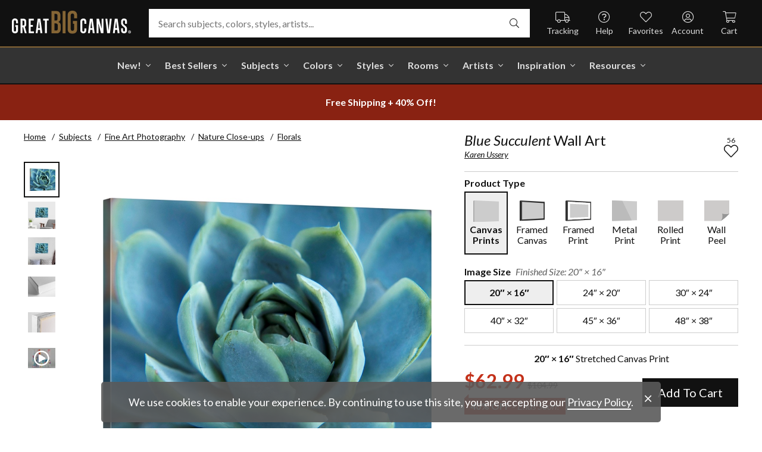

--- FILE ---
content_type: text/html; charset=utf-8
request_url: https://www.greatbigcanvas.com/view/blue-succulent,1911989/
body_size: 30180
content:
<!DOCTYPE html>

<html lang="en">
<head>
	<meta charset="utf-8" />
	<meta name="viewport" content="width=device-width, initial-scale=1.0">
	<title>Blue Succulent  | Great Big Canvas</title>
		<meta name="description" content="Close up photograph of the center of a blue succulent plant." />
			<link rel="canonical" href="https://www.greatbigcanvas.com/view/blue-succulent,1911989/" />
		<meta property="og:site_name" content="Great Big Canvas" />
	<meta property="og:type" content="product" />
	<meta property="og:title" content="Blue Succulent" />
	<meta property="og:description" content="Close up photograph of the center of a blue succulent plant." />
	<meta property="og:image" content="https://static.greatbigcanvas.com/images/singlecanvas_thick_none/grand-image/blue-succulent,1911989.jpg?max=800" />
	<meta property="og:price:amount" content="62.99" />
	<meta property="og:price:standard_amount" content="104.99" />
	<meta property="og:price:currency" content="USD" />
	<meta name="msvalidate.01" content="A98EA7A16980C1D1001043A13C813A21" />
	<meta name="google-site-verification" content="_tEyI0G3BR5TT-O7Rq0iIT0aZ8YA4CZhg3y08Ovg5lM" />
	<meta name="google-site-verification" content="fSjZs3hxuidH1HGVQEt06fjTjOuy_aNHnuLQBMAiFCY" />
	<meta name="y_key" content="902293d5c51222bd" />
	<script>
		(function () {
			window.gbcConfig = {
				debug: false,
				cmsRoot: 'https://static.greatbigcanvas.com/cms/'
			};
			window.vueData = {};
			window.dataLayer = [{"Debug":false,"GA4MeasurementId":"G-4LQMZDT18F","CustomerID":null,"SignedIn":false,"CustomerEmail":null,"CustomerFirstName":null,"CustomerLastName":null,"CartUrl":null}];
			window.gbcTestCommandQueue = [];
			window.gbcTest = function (command, data) {
				window.gbcTestCommandQueue.push({ command, data });
			};
		})();
	</script>
	
		
	
		<script>window.gbcConfig.useGtm = true;</script>
		<script>(function (w, d, s, l, i) { w[l] = w[l] || []; w[l].push({ 'gtm.start': new Date().getTime(), event: 'gtm.js' }); var f = d.getElementsByTagName(s)[0], j = d.createElement(s), dl = l != 'dataLayer' ? '&l=' + l : ''; j.async = true; j.src = 'https://www.googletagmanager.com/gtm.js?id=' + i + dl; f.parentNode.insertBefore(j, f); })(window, document, 'script', 'dataLayer', 'GTM-M2F5KXL');</script>
	<link rel="preconnect" href="https://fonts.gstatic.com/" crossorigin>
	<link rel="stylesheet" href="https://fonts.googleapis.com/css2?family=Lato:ital,wght@0,400;0,700;1,400;1,700&family=Marcellus&display=swap" media="print" onload="this.media='all'">
	<link rel="stylesheet" href="/content/font-awesome/css/all.min.css?v=882205407" media="print" onload="this.media='all'">
	<link rel="preload" href="/content/font-awesome/webfonts/fa-solid-900.woff2?v=882205407" as="font" type="font/woff2" crossorigin />
	<link rel="preload" href="/content/font-awesome/webfonts/fa-light-300.woff2?v=882205407" as="font" type="font/woff2" crossorigin />
	<link rel="preload" href="/content/font-awesome/webfonts/fa-brands-400.woff2?v=882205407" as="font" type="font/woff2" crossorigin />
	<link rel="preload" href="https://static.greatbigcanvas.com/images/singlecanvas_thick_none/grand-image/blue-succulent,1911989.jpg" as="image"/>
	<link href="/dist/utility.styles.bundle.f5e09996413313c5dd56.css" rel="stylesheet"/>
<link href="/dist/app.styles.bundle.b70f624702a0da0b56a9.css" rel="stylesheet"/>

	
	
		
	<script type="application/ld+json">{
  "@context": "https://schema.org/",
  "@type": "Product",
  "name": "Blue Succulent Stretched Canvas Print",
  "image": [
    "https://static.greatbigcanvas.com/images/singlecanvas_thick_none/grand-image/blue-succulent,1911989.jpg?max=500"
  ],
  "description": "Close up photograph of the center of a blue succulent plant.",
  "sku": "1911989",
  "mpn": "1911989_1_20x16",
  "brand": {
    "@type": "Brand",
    "name": "Great Big Canvas"
  },
  "offers": {
    "@type": "Offer",
    "url": "https://www.greatbigcanvas.com/view/blue-succulent,1911989/",
    "priceCurrency": "USD",
    "price": "62.99",
    "priceValidUntil": "2026-03-19",
    "itemCondition": "https://schema.org/NewCondition",
    "availability": "https://schema.org/InStock",
    "seller": {
      "@type": "Organization",
      "name": "Great Big Canvas"
    }
  }
}</script>
	<script type="application/ld+json">{
  "@context": "https://schema.org/",
  "@type": "BreadcrumbList",
  "itemListElement": [
    {
      "@type": "ListItem",
      "position": 1,
      "name": "Home",
      "item": "https://www.greatbigcanvas.com/"
    },
    {
      "@type": "ListItem",
      "position": 2,
      "name": "Subjects",
      "item": "https://www.greatbigcanvas.com/subjects/"
    },
    {
      "@type": "ListItem",
      "position": 3,
      "name": "Fine Art Photography",
      "item": "https://www.greatbigcanvas.com/category/fine-art-photography/"
    },
    {
      "@type": "ListItem",
      "position": 4,
      "name": "Nature Close-ups",
      "item": "https://www.greatbigcanvas.com/category/fine-art-photography/nature-close-ups/"
    },
    {
      "@type": "ListItem",
      "position": 5,
      "name": "Florals",
      "item": "https://www.greatbigcanvas.com/category/fine-art-photography/nature-close-ups/florals/"
    }
  ]
}</script>

	
</head>
<body class="collapse-search with-new-breadcrumbs">
	
	<noscript><iframe src="https://www.googletagmanager.com/ns.html?id=GTM-M2F5KXL" height="0" width="0" style="display:none;visibility:hidden"></iframe></noscript>
	<header class="sr" aria-label="Accessibility">
		<section><a href="#main-content">Skip Menu. Navigate to content in this page</a></section>
		<section><a href="/help/accessibility/">Accessibility Assistance, opens A D A page</a></section>
	</header>
	<div id="gbc-app">
		
<div class="site-wrapper">
<div class="header-wrapper">
	<div class="top">
		<header class="main">
			<div class="menu critical icon" aria-label="main menu"><i class="fal fa-bars"></i></div>
			<div class="icon d-lg-none">	<a href="/my-favorites/" aria-label="my favorites"><i class="fal fa-heart"></i></a></div>
			<a class="logo" href="/" data-nav-track="logo">
				<img class="d-print-none" src="/content/images/gbc-logo.svg" alt="Great Big Canvas Logo" />
				<img class="d-none d-print-block" src="/content/images/gbc-logo-black.svg" alt="Great Big Canvas Logo" />
			</a>
			<div class="search">
				<gbc-autosuggest class="inverted" input-class="fluid" icon="fal fa-search"></gbc-autosuggest>
			</div>
			<div class="icon d-lg-none">
				<gbc-header-search-icon></gbc-header-search-icon>
			</div>
<div class="truck icon d-none d-lg-block">
	<a href="/help/track/" data-nav-track="main-courtesy">
		<i class="fal fa-truck" aria-hidden="true"></i>
		<span>Tracking</span>
	</a>
</div>
<div class="help icon d-none d-lg-block">
	<gbc-ddl :nav-item-model="{&quot;Text&quot;:&quot;Help&quot;,&quot;Note&quot;:null,&quot;Url&quot;:&quot;/help/&quot;,&quot;Icon&quot;:&quot;question-circle&quot;,&quot;ImageUrl&quot;:null,&quot;AltText&quot;:null,&quot;IsActive&quot;:false,&quot;IsTopLevel&quot;:true,&quot;ShowShopAllLink&quot;:false,&quot;Items&quot;:[{&quot;Text&quot;:&quot;Track Your Order&quot;,&quot;Note&quot;:null,&quot;Url&quot;:&quot;/help/track/&quot;,&quot;Icon&quot;:&quot;truck&quot;,&quot;ImageUrl&quot;:null,&quot;AltText&quot;:null,&quot;IsActive&quot;:false,&quot;IsTopLevel&quot;:false,&quot;ShowShopAllLink&quot;:false,&quot;Items&quot;:[],&quot;Layout&quot;:0,&quot;IsExternal&quot;:false,&quot;Target&quot;:null,&quot;Rel&quot;:null,&quot;ClassName&quot;:&quot;track-your-order&quot;,&quot;LayoutClassName&quot;:&quot;undefined-layout&quot;},{&quot;Text&quot;:&quot;Contact Us&quot;,&quot;Note&quot;:null,&quot;Url&quot;:&quot;/help/contact-us/&quot;,&quot;Icon&quot;:&quot;envelope&quot;,&quot;ImageUrl&quot;:null,&quot;AltText&quot;:null,&quot;IsActive&quot;:false,&quot;IsTopLevel&quot;:false,&quot;ShowShopAllLink&quot;:false,&quot;Items&quot;:[],&quot;Layout&quot;:0,&quot;IsExternal&quot;:false,&quot;Target&quot;:null,&quot;Rel&quot;:null,&quot;ClassName&quot;:&quot;contact-us&quot;,&quot;LayoutClassName&quot;:&quot;undefined-layout&quot;},{&quot;Text&quot;:&quot;Live Chat&quot;,&quot;Note&quot;:null,&quot;Url&quot;:&quot;javascript:window.activateLiveChat();&quot;,&quot;Icon&quot;:&quot;comments&quot;,&quot;ImageUrl&quot;:null,&quot;AltText&quot;:null,&quot;IsActive&quot;:false,&quot;IsTopLevel&quot;:false,&quot;ShowShopAllLink&quot;:false,&quot;Items&quot;:[],&quot;Layout&quot;:0,&quot;IsExternal&quot;:false,&quot;Target&quot;:null,&quot;Rel&quot;:null,&quot;ClassName&quot;:&quot;live-chat&quot;,&quot;LayoutClassName&quot;:&quot;undefined-layout&quot;},{&quot;Text&quot;:&quot;Privacy Policy&quot;,&quot;Note&quot;:null,&quot;Url&quot;:&quot;/help/privacy-policy/&quot;,&quot;Icon&quot;:&quot;key&quot;,&quot;ImageUrl&quot;:null,&quot;AltText&quot;:null,&quot;IsActive&quot;:false,&quot;IsTopLevel&quot;:false,&quot;ShowShopAllLink&quot;:false,&quot;Items&quot;:[],&quot;Layout&quot;:0,&quot;IsExternal&quot;:false,&quot;Target&quot;:null,&quot;Rel&quot;:null,&quot;ClassName&quot;:&quot;privacy-policy&quot;,&quot;LayoutClassName&quot;:&quot;undefined-layout&quot;},{&quot;Text&quot;:&quot;Terms of Service&quot;,&quot;Note&quot;:null,&quot;Url&quot;:&quot;/help/terms-of-service/&quot;,&quot;Icon&quot;:&quot;file-alt&quot;,&quot;ImageUrl&quot;:null,&quot;AltText&quot;:null,&quot;IsActive&quot;:false,&quot;IsTopLevel&quot;:false,&quot;ShowShopAllLink&quot;:false,&quot;Items&quot;:[],&quot;Layout&quot;:0,&quot;IsExternal&quot;:false,&quot;Target&quot;:null,&quot;Rel&quot;:null,&quot;ClassName&quot;:&quot;terms-of-service&quot;,&quot;LayoutClassName&quot;:&quot;undefined-layout&quot;},{&quot;Text&quot;:&quot;Cookie Policy&quot;,&quot;Note&quot;:null,&quot;Url&quot;:&quot;/help/cookie-policy/&quot;,&quot;Icon&quot;:&quot;cookie-bite&quot;,&quot;ImageUrl&quot;:null,&quot;AltText&quot;:null,&quot;IsActive&quot;:false,&quot;IsTopLevel&quot;:false,&quot;ShowShopAllLink&quot;:false,&quot;Items&quot;:[],&quot;Layout&quot;:0,&quot;IsExternal&quot;:false,&quot;Target&quot;:null,&quot;Rel&quot;:null,&quot;ClassName&quot;:&quot;cookie-policy&quot;,&quot;LayoutClassName&quot;:&quot;undefined-layout&quot;},{&quot;Text&quot;:&quot;Return Policy&quot;,&quot;Note&quot;:null,&quot;Url&quot;:&quot;/help/return-policy/&quot;,&quot;Icon&quot;:&quot;history&quot;,&quot;ImageUrl&quot;:null,&quot;AltText&quot;:null,&quot;IsActive&quot;:false,&quot;IsTopLevel&quot;:false,&quot;ShowShopAllLink&quot;:false,&quot;Items&quot;:[],&quot;Layout&quot;:0,&quot;IsExternal&quot;:false,&quot;Target&quot;:null,&quot;Rel&quot;:null,&quot;ClassName&quot;:&quot;return-policy&quot;,&quot;LayoutClassName&quot;:&quot;undefined-layout&quot;}],&quot;Layout&quot;:0,&quot;IsExternal&quot;:false,&quot;Target&quot;:null,&quot;Rel&quot;:null,&quot;ClassName&quot;:&quot;help&quot;,&quot;LayoutClassName&quot;:&quot;undefined-layout&quot;}" :reverse="true" class="courtesy" nav-track="main-courtesy"></gbc-ddl>
</div>
<div class="gallery icon d-none d-lg-block">
	<a href="/my-favorites/" data-nav-track="main-courtesy">
		<i class="fal fa-heart" aria-hidden="true"></i>
		<span>Favorites</span>
	</a>
</div>
<div class="account icon d-none d-lg-block">
	<gbc-ddl :nav-item-model="{&quot;Text&quot;:&quot;Account&quot;,&quot;Note&quot;:null,&quot;Url&quot;:&quot;https://www.greatbigcanvas.com/my-account/sign-in/&quot;,&quot;Icon&quot;:&quot;user-circle&quot;,&quot;ImageUrl&quot;:null,&quot;AltText&quot;:null,&quot;IsActive&quot;:false,&quot;IsTopLevel&quot;:false,&quot;ShowShopAllLink&quot;:false,&quot;Items&quot;:[{&quot;Text&quot;:&quot;Sign In&quot;,&quot;Note&quot;:null,&quot;Url&quot;:&quot;/my-account/sign-in/&quot;,&quot;Icon&quot;:null,&quot;ImageUrl&quot;:null,&quot;AltText&quot;:null,&quot;IsActive&quot;:false,&quot;IsTopLevel&quot;:false,&quot;ShowShopAllLink&quot;:false,&quot;Items&quot;:null,&quot;Layout&quot;:0,&quot;IsExternal&quot;:false,&quot;Target&quot;:null,&quot;Rel&quot;:null,&quot;ClassName&quot;:&quot;sign-in&quot;,&quot;LayoutClassName&quot;:&quot;undefined-layout&quot;},{&quot;Text&quot;:&quot;Register&quot;,&quot;Note&quot;:null,&quot;Url&quot;:&quot;/my-account/register/&quot;,&quot;Icon&quot;:null,&quot;ImageUrl&quot;:null,&quot;AltText&quot;:null,&quot;IsActive&quot;:false,&quot;IsTopLevel&quot;:false,&quot;ShowShopAllLink&quot;:false,&quot;Items&quot;:null,&quot;Layout&quot;:0,&quot;IsExternal&quot;:false,&quot;Target&quot;:null,&quot;Rel&quot;:null,&quot;ClassName&quot;:&quot;register&quot;,&quot;LayoutClassName&quot;:&quot;undefined-layout&quot;}],&quot;Layout&quot;:0,&quot;IsExternal&quot;:true,&quot;Target&quot;:&quot;_blank&quot;,&quot;Rel&quot;:&quot;noopener&quot;,&quot;ClassName&quot;:&quot;account&quot;,&quot;LayoutClassName&quot;:&quot;undefined-layout&quot;}" :reverse="true" class="courtesy">
		<template #heading>
		</template>
	</gbc-ddl>
</div>
<div class="cart critical icon">
	<a href="/cart/"data-nav-track="main-courtesy">
		<i class="fal fa-shopping-cart" aria-hidden="true"></i>
		<span>Cart</span>
<gbc-cart-indicator :initial-count="0"></gbc-cart-indicator>
	</a>
</div>
		</header>
	</div>

<nav class="main">
	<div class="scroll-area">
		<ul class="courtesy-nav">
			<li><a href="/my-account/account-information/" data-nav-track="main-courtesy"><i class="fal fa-user-circle"></i> My Account</a></li>
			<li><a href="/help/track/" data-nav-track="main-courtesy"><i class="fal fa-truck"></i> Track My Order</a></li>
			<li><a href="/my-favorites/" data-nav-track="main-courtesy"><i class="fal fa-heart"></i> My Favorites</a></li>
			<li><a href="/help/" data-nav-track="main-courtesy"><i class="fal fa-question-circle"></i> Help / Contact Us</a></li>
		</ul>
		<div class="primary">
				<div class="group-header text-layout">Shop By Pages</div>
				<ul>
						<li class="top-level item-new with-ddl text-layout">
							<div class="tab">
									<a class="link top-level" href="/category/all/?sort=age-asc" data-nav-track="main-top-item" data-nav-skip-mobile="true">New!</a>
							</div>
								<div class="ddl">
										<ul class="groups">
												<li class="item-only-found-here text-layout">
													<div class="group-header">
																	Only Found Here

													</div>
													<ul class="items">
															<li class="featured-layout">			<a href="/category/all/?exclusive=true&amp;sort=age-asc" data-nav-track="main-ddl-item-new">
				<img class="lazyload" data-src="https://static.greatbigcanvas.com/nav-items/1abf3cbc-37a8-4690-9c7b-fd410bd4264c.jpg?max=300" alt="" aria-hidden="true" />
				New Exclusives
			</a>
</li>
													</ul>
												</li>
												<li class="item-new-concepts text-layout">
													<div class="group-header">
																	New Concepts

													</div>
													<ul class="items">
															<li class="featured-layout">			<a href="/category/abstract-art/?sort=age-asc" data-nav-track="main-ddl-item-new">
				<img class="lazyload" data-src="https://static.greatbigcanvas.com/nav-items/daaf4e92-23e7-437d-919e-6a036e74b915.jpg?max=300" alt="" aria-hidden="true" />
				New Abstracts
			</a>
</li>
													</ul>
												</li>
												<li class="item-fresh-blooms text-layout">
													<div class="group-header">
																	Fresh Blooms

													</div>
													<ul class="items">
															<li class="featured-layout">			<a href="/category/florals/?sort=age-asc" data-nav-track="main-ddl-item-new">
				<img class="lazyload" data-src="https://static.greatbigcanvas.com/nav-items/dca31212-c423-4e66-8562-7e59426d951d.jpg?max=300" alt="" aria-hidden="true" />
				New Floral Art
			</a>
</li>
													</ul>
												</li>
												<li class="item-just-released text-layout">
													<div class="group-header">
																	Just Released

													</div>
													<ul class="items">
															<li class="featured-layout">			<a href="/category/photography/?sort=age-asc" data-nav-track="main-ddl-item-new">
				<img class="lazyload" data-src="https://static.greatbigcanvas.com/nav-items/3a06f444-a551-42a7-994e-0e83cf7cf31f.jpg?max=300" alt="" aria-hidden="true" />
				New Photography
			</a>
</li>
													</ul>
												</li>
										</ul>
																			<div class="shop-all">
											<a href="/category/all/?sort=age-asc" data-nav-track="main-ddl-shop-all">Shop All New!</a>
										</div>
								</div>
						</li>
						<li class="top-level item-best-sellers with-ddl text-layout">
							<div class="tab">
									<a class="link top-level" href="/best-sellers/" data-nav-track="main-top-item" data-nav-skip-mobile="true">Best Sellers</a>
							</div>
								<div class="ddl">
										<ul class="groups">
												<li class="item-featured-subject text-layout">
													<div class="group-header">
																	Featured Subject

													</div>
													<ul class="items">
															<li class="featured-layout">			<a href="/category/wildlife/" data-nav-track="main-ddl-item-best-sellers">
				<img class="lazyload" data-src="https://static.greatbigcanvas.com/nav-items/8810d2d2-d618-446b-b69b-2f2e70c4eb18.jpg?max=300" alt="" aria-hidden="true" />
				Wildlife Art
			</a>
</li>
													</ul>
												</li>
												<li class="item-best-selling-subjects text-layout">
													<div class="group-header">
																	Best Selling Subjects

													</div>
													<ul class="items">
															<li class="large-image-layout">			<a href="/category/florals/" data-nav-track="main-ddl-item-best-sellers">
				<img class="lazyload" data-src="https://static.greatbigcanvas.com/nav-items/843a68ff-1246-428f-a301-6af5ec7154ed.jpg?max=100" alt="" aria-hidden="true" />
				Florals
			</a>
</li>
															<li class="large-image-layout">			<a href="/category/cityscapes/" data-nav-track="main-ddl-item-best-sellers">
				<img class="lazyload" data-src="https://static.greatbigcanvas.com/nav-items/4b7eb354-1bba-4fb4-a199-cb5f3a530ccf.jpg?max=100" alt="" aria-hidden="true" />
				Cityscapes
			</a>
</li>
															<li class="large-image-layout">			<a href="/category/landscapes/" data-nav-track="main-ddl-item-best-sellers">
				<img class="lazyload" data-src="https://static.greatbigcanvas.com/nav-items/7b86bf5e-41c8-46c2-b7f4-a7ac94bdf399.jpg?max=100" alt="" aria-hidden="true" />
				Landscapes
			</a>
</li>
															<li class="large-image-layout">			<a href="/category/music-movies-and-tv/" data-nav-track="main-ddl-item-best-sellers">
				<img class="lazyload" data-src="https://static.greatbigcanvas.com/nav-items/488197b5-06fe-4025-9dce-699335b6b1c5.jpg?max=100" alt="" aria-hidden="true" />
				Music, Movies and TV
			</a>
</li>
													</ul>
												</li>
												<li class="item-best-selling-styles text-layout">
													<div class="group-header">
																	Best Selling Styles

													</div>
													<ul class="items">
															<li class="small-image-layout">			<a href="/category/fine-art-photography/" data-nav-track="main-ddl-item-best-sellers">
				<img class="lazyload" data-src="https://static.greatbigcanvas.com/nav-items/8359b041-88fa-4162-8344-788d320fc684.jpg?max=100" alt="" aria-hidden="true" />
				Fine Art Photography
			</a>
</li>
															<li class="small-image-layout">			<a href="/category/contemporary-art/" data-nav-track="main-ddl-item-best-sellers">
				<img class="lazyload" data-src="https://static.greatbigcanvas.com/nav-items/615fad55-cdfc-4065-becc-36d9a80e37fa.jpg?max=100" alt="" aria-hidden="true" />
				Contemporary Art
			</a>
</li>
															<li class="small-image-layout">			<a href="/category/vintage-art/" data-nav-track="main-ddl-item-best-sellers">
				<img class="lazyload" data-src="https://static.greatbigcanvas.com/nav-items/1ca5f310-4c12-496d-b83e-0c4398e5432c.jpg?max=100" alt="" aria-hidden="true" />
				Vintage Art
			</a>
</li>
															<li class="small-image-layout">			<a href="/category/abstract/" data-nav-track="main-ddl-item-best-sellers">
				<img class="lazyload" data-src="https://static.greatbigcanvas.com/nav-items/4470515d-2413-4adf-b116-6a4e9708332b.jpg?max=100" alt="" aria-hidden="true" />
				Abstract Art
			</a>
</li>
															<li class="small-image-layout">			<a href="/category/classic-art/" data-nav-track="main-ddl-item-best-sellers">
				<img class="lazyload" data-src="https://static.greatbigcanvas.com/nav-items/862b27b1-8378-4820-93ff-957064d73df1.jpg?max=100" alt="" aria-hidden="true" />
				Classic Art
			</a>
</li>
															<li class="small-image-layout">			<a href="/category/people/portraits/" data-nav-track="main-ddl-item-best-sellers">
				<img class="lazyload" data-src="https://static.greatbigcanvas.com/nav-items/1bd3c574-3f52-4e77-ab97-9271b1d5c485.jpg?max=100" alt="" aria-hidden="true" />
				Portraits
			</a>
</li>
													</ul>
												</li>
												<li class="item-best-selling-artists text-layout">
													<div class="group-header">
																	Best Selling Artists

													</div>
													<ul class="items">
															<li class="text-layout">			<a href="/category/art-treechild/?sort=age-asc" data-nav-track="main-ddl-item-best-sellers">Treechild Art</a>
</li>
															<li class="text-layout">			<a href="/category/hopper-edward/" data-nav-track="main-ddl-item-best-sellers">Edward Hopper</a>
</li>
															<li class="text-layout">			<a href="/category/winget-susan/" data-nav-track="main-ddl-item-best-sellers">Susan Winget</a>
</li>
															<li class="text-layout">			<a href="/category/vest-chris/" data-nav-track="main-ddl-item-best-sellers">Chris Vest</a>
</li>
															<li class="text-layout">			<a href="/category/sanchez-nevado-mario/" data-nav-track="main-ddl-item-best-sellers">Mario Sanchez Nevado</a>
</li>
															<li class="text-layout">			<a href="/category/otoole-tim/" data-nav-track="main-ddl-item-best-sellers">Tim O&#39;Toole</a>
</li>
															<li class="text-layout">			<a href="/category/harper-ethan/?sort=age-asc" data-nav-track="main-ddl-item-best-sellers">Ethan Harper</a>
</li>
															<li class="text-layout">			<a href="/category/vess-june-erica/?sort=age-asc" data-nav-track="main-ddl-item-best-sellers">June Erica Vess</a>
</li>
													</ul>
												</li>
										</ul>
																	</div>
						</li>
						<li class="top-level item-subjects with-ddl text-layout">
							<div class="tab">
									<a class="link top-level" href="/subjects/" data-nav-track="main-top-item" data-nav-skip-mobile="true">Subjects</a>
							</div>
								<div class="ddl">
										<ul class="groups">
												<li class="item-popular-subject text-layout">
													<div class="group-header">
																	Popular Subject

													</div>
													<ul class="items">
															<li class="featured-layout">			<a href="/category/wildlife/horse/" data-nav-track="main-ddl-item-subjects">
				<img class="lazyload" data-src="https://static.greatbigcanvas.com/nav-items/ec2fc80a-8395-4534-8930-888e035c6173.jpg?max=300" alt="" aria-hidden="true" />
				Horses
			</a>
</li>
													</ul>
												</li>
												<li class="item-landscape--seascapes text-layout">
													<div class="group-header">
																	Landscape &amp; Seascapes

													</div>
													<ul class="items">
															<li class="small-image-layout">			<a href="/category/landscapes/beaches/" data-nav-track="main-ddl-item-subjects">
				<img class="lazyload" data-src="https://static.greatbigcanvas.com/nav-items/d9eb021f-006f-4cac-9469-c8463e2c92fa.jpg?max=100" alt="" aria-hidden="true" />
				Beaches
			</a>
</li>
															<li class="small-image-layout">			<a href="/category/landscapes/countryside/" data-nav-track="main-ddl-item-subjects">
				<img class="lazyload" data-src="https://static.greatbigcanvas.com/nav-items/7901e4da-3999-49b0-9ba5-63ca35f8f575.jpg?max=100" alt="" aria-hidden="true" />
				Countryside
			</a>
</li>
															<li class="small-image-layout">			<a href="/category/landscapes/lake/" data-nav-track="main-ddl-item-subjects">
				<img class="lazyload" data-src="https://static.greatbigcanvas.com/nav-items/6192c357-b8f4-469b-9c97-a56299dd3c5c.jpg?max=100" alt="" aria-hidden="true" />
				Lakes
			</a>
</li>
															<li class="small-image-layout">			<a href="/category/landscapes/trees/forest/" data-nav-track="main-ddl-item-subjects">
				<img class="lazyload" data-src="https://static.greatbigcanvas.com/nav-items/7f994205-b626-44e3-b534-6ba1d65e18f7.jpg?max=100" alt="" aria-hidden="true" />
				Forests
			</a>
</li>
															<li class="small-image-layout">			<a href="/category/landscapes/garden/" data-nav-track="main-ddl-item-subjects">
				<img class="lazyload" data-src="https://static.greatbigcanvas.com/nav-items/2d0549ae-bd32-4c36-84a6-df6bed3a7b8c.jpg?max=100" alt="" aria-hidden="true" />
				Gardens
			</a>
</li>
															<li class="small-image-layout">			<a href="/category/landscapes/lighthouse/" data-nav-track="main-ddl-item-subjects">
				<img class="lazyload" data-src="https://static.greatbigcanvas.com/nav-items/722768f9-cce6-43a3-9bef-001c89a41458.jpg?max=100" alt="" aria-hidden="true" />
				Lighthouses
			</a>
</li>
															<li class="small-image-layout">			<a href="/category/landscapes/skyscapes/" data-nav-track="main-ddl-item-subjects">
				<img class="lazyload" data-src="https://static.greatbigcanvas.com/nav-items/d34ad15b-cad4-40d2-aa29-cb154106235d.jpg?max=100" alt="" aria-hidden="true" />
				Skyscapes
			</a>
</li>
													</ul>
												</li>
												<li class="item-florals--botanicals text-layout">
													<div class="group-header">
																	Florals &amp; Botanicals

													</div>
													<ul class="items">
															<li class="small-image-layout">			<a href="/category/florals/wildflowers/" data-nav-track="main-ddl-item-subjects">
				<img class="lazyload" data-src="https://static.greatbigcanvas.com/nav-items/309ca759-443d-450e-b6dd-dbd340d03721.jpg?max=100" alt="" aria-hidden="true" />
				Wildflowers
			</a>
</li>
															<li class="small-image-layout">			<a href="/category/florals/ferns/" data-nav-track="main-ddl-item-subjects">
				<img class="lazyload" data-src="https://static.greatbigcanvas.com/nav-items/cf053f92-b350-4354-ab20-15e2e1d07f21.jpg?max=100" alt="" aria-hidden="true" />
				Ferns
			</a>
</li>
															<li class="small-image-layout">			<a href="/category/florals/magnolia/" data-nav-track="main-ddl-item-subjects">
				<img class="lazyload" data-src="https://static.greatbigcanvas.com/nav-items/b43057a7-66d9-4c45-abaa-df4a27cd90bf.jpg?max=100" alt="" aria-hidden="true" />
				Magnolias
			</a>
</li>
															<li class="small-image-layout">			<a href="/category/florals/eucalyptus/" data-nav-track="main-ddl-item-subjects">
				<img class="lazyload" data-src="https://static.greatbigcanvas.com/nav-items/2aeadb47-238e-4c9c-b427-357ba0e9344a.jpg?max=100" alt="" aria-hidden="true" />
				Eucalyptus
			</a>
</li>
															<li class="small-image-layout">			<a href="/category/florals/dahlia/" data-nav-track="main-ddl-item-subjects">
				<img class="lazyload" data-src="https://static.greatbigcanvas.com/nav-items/4cedc06b-1e97-442c-86a1-4bc8a6345060.jpg?max=100" alt="" aria-hidden="true" />
				Dahlias
			</a>
</li>
															<li class="small-image-layout">			<a href="/category/florals/tulip/?sort=age-asc" data-nav-track="main-ddl-item-subjects">
				<img class="lazyload" data-src="https://static.greatbigcanvas.com/nav-items/9847c524-8166-4798-8b4d-6ffa99131434.jpg?max=100" alt="" aria-hidden="true" />
				Tulips
			</a>
</li>
															<li class="small-image-layout">			<a href="/category/florals/dogwood/" data-nav-track="main-ddl-item-subjects">
				<img class="lazyload" data-src="https://static.greatbigcanvas.com/nav-items/e4aa355b-56cf-4743-a114-10e66a3251fb.jpg?max=100" alt="" aria-hidden="true" />
				Dogwoods
			</a>
</li>
													</ul>
												</li>
												<li class="item-animals--wildlife text-layout">
													<div class="group-header">
																	Animals &amp; Wildlife

													</div>
													<ul class="items">
															<li class="small-image-layout">			<a href="/category/wildlife/insect-and-arachnid/butterfly/" data-nav-track="main-ddl-item-subjects">
				<img class="lazyload" data-src="https://static.greatbigcanvas.com/nav-items/9e3d224e-0312-4f65-abda-e56050f74c82.jpg?max=100" alt="" aria-hidden="true" />
				Butterflies
			</a>
</li>
															<li class="small-image-layout">			<a href="/category/wildlife/deer/" data-nav-track="main-ddl-item-subjects">
				<img class="lazyload" data-src="https://static.greatbigcanvas.com/nav-items/5418ebb6-709c-4f1e-ae74-cd70d79f424b.jpg?max=100" alt="" aria-hidden="true" />
				Deer
			</a>
</li>
															<li class="small-image-layout">			<a href="/category/wildlife/bear/" data-nav-track="main-ddl-item-subjects">
				<img class="lazyload" data-src="https://static.greatbigcanvas.com/nav-items/f79cc10f-8176-4f29-9026-1fdc263fa184.jpg?max=100" alt="" aria-hidden="true" />
				Bears
			</a>
</li>
															<li class="small-image-layout">			<a href="/category/wildlife/cow/" data-nav-track="main-ddl-item-subjects">
				<img class="lazyload" data-src="https://static.greatbigcanvas.com/nav-items/a80e6d60-974a-4186-af24-4bff1a9141b0.jpg?max=100" alt="" aria-hidden="true" />
				Cows
			</a>
</li>
															<li class="small-image-layout">			<a href="/category/wildlife/cat/" data-nav-track="main-ddl-item-subjects">
				<img class="lazyload" data-src="https://static.greatbigcanvas.com/nav-items/62d8a1ff-c868-4436-9bfb-b94b9518bef3.jpg?max=100" alt="" aria-hidden="true" />
				Cats
			</a>
</li>
															<li class="small-image-layout">			<a href="/category/wildlife/dog/" data-nav-track="main-ddl-item-subjects">
				<img class="lazyload" data-src="https://static.greatbigcanvas.com/nav-items/9e7cc126-0f18-4efa-85a4-7f606ba8103f.jpg?max=100" alt="" aria-hidden="true" />
				Dogs
			</a>
</li>
															<li class="small-image-layout">			<a href="/category/wildlife/bison-and-buffalo/" data-nav-track="main-ddl-item-subjects">
				<img class="lazyload" data-src="https://static.greatbigcanvas.com/nav-items/bd330941-268e-4b09-a42f-668392762160.jpg?max=100" alt="" aria-hidden="true" />
				Bison and Buffalo
			</a>
</li>
													</ul>
												</li>
										</ul>
																			<div class="shop-all">
											<a href="/subjects/" data-nav-track="main-ddl-shop-all">Shop All Subjects</a>
										</div>
								</div>
						</li>
						<li class="top-level item-colors with-ddl text-layout">
							<div class="tab">
									<a class="link top-level" href="/colors/" data-nav-track="main-top-item" data-nav-skip-mobile="true">Colors</a>
							</div>
								<div class="ddl">
										<ul class="groups">
												<li class="item-featured-curation text-layout">
													<div class="group-header">
																	Featured Curation

													</div>
													<ul class="items">
															<li class="featured-layout">			<a href="/category/color-palettes/taupe-linen-and-grey/" data-nav-track="main-ddl-item-colors">
				<img class="lazyload" data-src="https://static.greatbigcanvas.com/nav-items/ab6dc916-b459-4276-bdef-3941815cb783.jpg?max=300" alt="" aria-hidden="true" />
				Taupe, Linen, &amp; Grey
			</a>
</li>
													</ul>
												</li>
												<li class="item-trending text-layout">
													<div class="group-header">
																	Trending

													</div>
													<ul class="items">
															<li class="large-image-layout">			<a href="/category/black-and-white-wall-art/white/?sort=age-asc" data-nav-track="main-ddl-item-colors">
				<img class="lazyload" data-src="https://static.greatbigcanvas.com/nav-items/1f4c6c96-610c-4001-967b-d99cbab5f045.jpg?max=100" alt="" aria-hidden="true" />
				White
			</a>
</li>
															<li class="large-image-layout">			<a href="/category/brown-wall-art/truffle/" data-nav-track="main-ddl-item-colors">
				<img class="lazyload" data-src="https://static.greatbigcanvas.com/nav-items/3c0a19f5-9fc9-47d0-b798-5ab0ab0e06be.jpg?max=100" alt="" aria-hidden="true" />
				Truffle Brown
			</a>
</li>
															<li class="large-image-layout">			<a href="/category/color-palettes/matcha/" data-nav-track="main-ddl-item-colors">
				<img class="lazyload" data-src="https://static.greatbigcanvas.com/nav-items/cb95aa32-790c-4902-9c13-d9c4118e0949.jpg?max=100" alt="" aria-hidden="true" />
				Matcha
			</a>
</li>
															<li class="large-image-layout">			<a href="/category/blue-wall-art/" data-nav-track="main-ddl-item-colors">
				<img class="lazyload" data-src="https://static.greatbigcanvas.com/nav-items/ea4060b4-713b-42ba-9f45-38bcb410c541.jpg?max=100" alt="" aria-hidden="true" />
				Blue
			</a>
</li>
													</ul>
												</li>
												<li class="item-hues text-layout">
													<div class="group-header">
																	Hues

													</div>
													<ul class="items">
															<li class="small-image-layout">			<a href="/category/red-wall-art/" data-nav-track="main-ddl-item-colors">
				<img class="lazyload" data-src="https://static.greatbigcanvas.com/nav-items/10952d53-f335-4321-9c03-99c59c4ec52d.jpg?max=100" alt="" aria-hidden="true" />
				Red
			</a>
</li>
															<li class="small-image-layout">			<a href="/category/yellow-wall-art/" data-nav-track="main-ddl-item-colors">
				<img class="lazyload" data-src="https://static.greatbigcanvas.com/nav-items/721d4a46-f26f-4d77-9dd2-61b4b79aef08.jpg?max=100" alt="" aria-hidden="true" />
				Yellow
			</a>
</li>
															<li class="small-image-layout">			<a href="/category/orange-wall-art/" data-nav-track="main-ddl-item-colors">
				<img class="lazyload" data-src="https://static.greatbigcanvas.com/nav-items/7ab55ff5-afeb-4826-b79b-f2f66abed15f.jpg?max=100" alt="" aria-hidden="true" />
				Orange
			</a>
</li>
															<li class="small-image-layout">			<a href="/category/pink-wall-art/" data-nav-track="main-ddl-item-colors">
				<img class="lazyload" data-src="https://static.greatbigcanvas.com/nav-items/c292b2de-6e3d-4dac-aeae-1d77c44bcaf4.jpg?max=100" alt="" aria-hidden="true" />
				Pink
			</a>
</li>
															<li class="small-image-layout">			<a href="/category/green-wall-art/" data-nav-track="main-ddl-item-colors">
				<img class="lazyload" data-src="https://static.greatbigcanvas.com/nav-items/1c14364a-e470-434c-9052-89bf2138b45e.jpg?max=100" alt="" aria-hidden="true" />
				Green
			</a>
</li>
															<li class="small-image-layout">			<a href="/category/blue-wall-art/" data-nav-track="main-ddl-item-colors">
				<img class="lazyload" data-src="https://static.greatbigcanvas.com/nav-items/9cfaa245-3ba5-470a-8e46-68815e8c2840.jpg?max=100" alt="" aria-hidden="true" />
				Blue
			</a>
</li>
															<li class="small-image-layout">			<a href="/category/purple-wall-art/" data-nav-track="main-ddl-item-colors">
				<img class="lazyload" data-src="https://static.greatbigcanvas.com/nav-items/c594e015-3730-4406-a896-dd8d2964b971.jpg?max=100" alt="" aria-hidden="true" />
				Purple
			</a>
</li>
													</ul>
												</li>
												<li class="item-palettes text-layout">
													<div class="group-header">
																	Palettes

													</div>
													<ul class="items">
															<li class="small-image-layout">			<a href="/category/color-palettes/warm-and-cozy/" data-nav-track="main-ddl-item-colors">
				<img class="lazyload" data-src="https://static.greatbigcanvas.com/nav-items/f6311b28-3415-4354-80a2-0f928cea8722.jpg?max=100" alt="" aria-hidden="true" />
				Warm &amp; Cozy
			</a>
</li>
															<li class="small-image-layout">			<a href="/category/color-palettes/black-and-tan/" data-nav-track="main-ddl-item-colors">
				<img class="lazyload" data-src="https://static.greatbigcanvas.com/nav-items/6df52597-c217-4188-b600-40b604bf41e9.jpg?max=100" alt="" aria-hidden="true" />
				Black &amp; Tan
			</a>
</li>
															<li class="small-image-layout">			<a href="/category/metallic-wall-art/?sort=age-asc" data-nav-track="main-ddl-item-colors">
				<img class="lazyload" data-src="https://static.greatbigcanvas.com/nav-items/1003c1e9-1d9f-4d30-8631-5611dc096dfa.jpg?max=100" alt="" aria-hidden="true" />
				Metallic
			</a>
</li>
															<li class="small-image-layout">			<a href="/category/color-palettes/rust/?sort=age-asc" data-nav-track="main-ddl-item-colors">
				<img class="lazyload" data-src="https://static.greatbigcanvas.com/nav-items/0a0167dc-263e-48fc-9512-3de717f0e01b.jpg?max=100" alt="" aria-hidden="true" />
				Rust
			</a>
</li>
															<li class="small-image-layout">			<a href="/category/color-palettes/turquoise-and-teal/?sort=age-asc" data-nav-track="main-ddl-item-colors">
				<img class="lazyload" data-src="https://static.greatbigcanvas.com/nav-items/79b7c041-a3ac-47df-b9e2-e3b162e7213d.jpg?max=100" alt="" aria-hidden="true" />
				Turquoise &amp; Teal
			</a>
</li>
													</ul>
												</li>
										</ul>
																			<div class="shop-all">
											<a href="/colors/" data-nav-track="main-ddl-shop-all">Shop All Colors</a>
										</div>
								</div>
						</li>
						<li class="top-level item-styles with-ddl text-layout">
							<div class="tab">
									<a class="link top-level" href="/styles/" data-nav-track="main-top-item" data-nav-skip-mobile="true">Styles</a>
							</div>
								<div class="ddl">
										<ul class="groups">
												<li class="item-featured-style text-layout">
													<div class="group-header">
																	Featured Style

													</div>
													<ul class="items">
															<li class="featured-layout">			<a href="/category/black-and-white-portraits/" data-nav-track="main-ddl-item-styles">
				<img class="lazyload" data-src="https://static.greatbigcanvas.com/nav-items/a8ba8aba-f262-4597-a0e5-10d921cb2891.jpg?max=300" alt="" aria-hidden="true" />
				Black and White Portraits
			</a>
</li>
													</ul>
												</li>
												<li class="item-popular text-layout">
													<div class="group-header">
																	Popular

													</div>
													<ul class="items">
															<li class="large-image-layout">			<a href="/category/vintage-art/" data-nav-track="main-ddl-item-styles">
				<img class="lazyload" data-src="https://static.greatbigcanvas.com/nav-items/388833e8-1d42-446c-a19c-1bd46027fdd6.jpg?max=100" alt="" aria-hidden="true" />
				Vintage Art
			</a>
</li>
															<li class="large-image-layout">			<a href="/category/contemporary-art/" data-nav-track="main-ddl-item-styles">
				<img class="lazyload" data-src="https://static.greatbigcanvas.com/nav-items/c9dee0fb-0981-42b6-905e-f7fb59e4271b.jpg?max=100" alt="" aria-hidden="true" />
				Contemporary Art
			</a>
</li>
															<li class="large-image-layout">			<a href="/category/pop-art/" data-nav-track="main-ddl-item-styles">
				<img class="lazyload" data-src="https://static.greatbigcanvas.com/nav-items/ea22d4d1-f5ff-4257-829b-9245f6f68f8a.jpg?max=100" alt="" aria-hidden="true" />
				Pop Art
			</a>
</li>
															<li class="large-image-layout">			<a href="/category/people/figurative/?sort=age-asc" data-nav-track="main-ddl-item-styles">
				<img class="lazyload" data-src="https://static.greatbigcanvas.com/nav-items/986ede7b-f36c-42da-8d4f-3e2c5dcfe515.jpg?max=100" alt="" aria-hidden="true" />
				Figurative Art
			</a>
</li>
													</ul>
												</li>
												<li class="item-art-styles text-layout">
													<div class="group-header">
																	Art Styles

													</div>
													<ul class="items">
															<li class="small-image-layout">			<a href="/category/classic-art/classic-art-by-period/romanticism/" data-nav-track="main-ddl-item-styles">
				<img class="lazyload" data-src="https://static.greatbigcanvas.com/nav-items/31404e09-e748-482a-bc9f-cd4fc211f0bd.jpg?max=100" alt="" aria-hidden="true" />
				Romanticism
			</a>
</li>
															<li class="small-image-layout">			<a href="/category/classic-art/classic-art-by-period/modern-art/art-nouveau/" data-nav-track="main-ddl-item-styles">
				<img class="lazyload" data-src="https://static.greatbigcanvas.com/nav-items/16f0d8d0-4c9c-4b87-a355-082ce089aab0.jpg?max=100" alt="" aria-hidden="true" />
				Art Nouveau
			</a>
</li>
															<li class="small-image-layout">			<a href="/category/classic-art/classic-art-by-period/modern-art/realism/" data-nav-track="main-ddl-item-styles">
				<img class="lazyload" data-src="https://static.greatbigcanvas.com/nav-items/50f28fef-5ba9-4979-8907-59e3113b0f30.jpg?max=100" alt="" aria-hidden="true" />
				Realism
			</a>
</li>
															<li class="small-image-layout">			<a href="/category/classic-art/classic-art-by-period/modern-art/impressionism/" data-nav-track="main-ddl-item-styles">
				<img class="lazyload" data-src="https://static.greatbigcanvas.com/nav-items/500e3b40-d247-4f88-9142-f0bf9e0fe3b6.jpg?max=100" alt="" aria-hidden="true" />
				Impressionism
			</a>
</li>
															<li class="small-image-layout">			<a href="/category/classic-art/classic-art-by-period/modern-art/art-deco/" data-nav-track="main-ddl-item-styles">
				<img class="lazyload" data-src="https://static.greatbigcanvas.com/nav-items/8163690b-d4b2-4271-a6b1-3c4679a1baef.jpg?max=100" alt="" aria-hidden="true" />
				Art Deco
			</a>
</li>
															<li class="small-image-layout">			<a href="/category/classic-art/classic-art-by-period/modern-art/cubism/" data-nav-track="main-ddl-item-styles">
				<img class="lazyload" data-src="https://static.greatbigcanvas.com/nav-items/a78bcdf7-cad2-4b94-9b02-e4e769ab5d88.jpg?max=100" alt="" aria-hidden="true" />
				Cubism
			</a>
</li>
															<li class="small-image-layout">			<a href="/category/classic-art/classic-art-by-period/modern-art/" data-nav-track="main-ddl-item-styles">
				<img class="lazyload" data-src="https://static.greatbigcanvas.com/nav-items/24f4a6a4-96cc-452b-9e44-34d37024de4f.jpg?max=100" alt="" aria-hidden="true" />
				Modern Art
			</a>
</li>
													</ul>
												</li>
												<li class="item-decor-styles text-layout">
													<div class="group-header">
																	Decor Styles

													</div>
													<ul class="items">
															<li class="small-image-layout">			<a href="/category/art-by-decor-style/transitional/" data-nav-track="main-ddl-item-styles">
				<img class="lazyload" data-src="https://static.greatbigcanvas.com/nav-items/fc63ada1-5ae0-4e84-8b50-5d08737976d7.jpg?max=100" alt="" aria-hidden="true" />
				Transitional
			</a>
</li>
															<li class="small-image-layout">			<a href="/category/art-by-decor-style/bohemian/?sort=age-asc" data-nav-track="main-ddl-item-styles">
				<img class="lazyload" data-src="https://static.greatbigcanvas.com/nav-items/414b9203-91b5-413d-87df-8cf9ec8f21e0.jpg?max=100" alt="" aria-hidden="true" />
				Bohemian
			</a>
</li>
															<li class="small-image-layout">			<a href="/category/art-by-decor-style/mid-century-modern/" data-nav-track="main-ddl-item-styles">
				<img class="lazyload" data-src="https://static.greatbigcanvas.com/nav-items/8063aa48-9e53-4999-bf34-5e28cc1ee5c9.jpg?max=100" alt="" aria-hidden="true" />
				Mid-Century Modern
			</a>
</li>
															<li class="small-image-layout">			<a href="/category/art-by-decor-style/eclectic" data-nav-track="main-ddl-item-styles">
				<img class="lazyload" data-src="https://static.greatbigcanvas.com/nav-items/7179387c-f48a-451b-9f2e-9a9cdab06b68.jpg?max=100" alt="" aria-hidden="true" />
				Eclectic
			</a>
</li>
															<li class="small-image-layout">			<a href="/category/art-by-decor-style/coastal/" data-nav-track="main-ddl-item-styles">
				<img class="lazyload" data-src="https://static.greatbigcanvas.com/nav-items/8d1c2723-9361-467c-926a-471e321db2b7.jpg?max=100" alt="" aria-hidden="true" />
				Coastal
			</a>
</li>
															<li class="small-image-layout">			<a href="/category/art-by-decor-style/traditional/" data-nav-track="main-ddl-item-styles">
				<img class="lazyload" data-src="https://static.greatbigcanvas.com/nav-items/139c98f8-f4e6-44da-9113-3186dec5e5f3.jpg?max=100" alt="" aria-hidden="true" />
				Traditional
			</a>
</li>
													</ul>
												</li>
										</ul>
																			<div class="shop-all">
											<a href="/styles/" data-nav-track="main-ddl-shop-all">Shop All Styles</a>
										</div>
								</div>
						</li>
						<li class="top-level item-rooms with-ddl text-layout">
							<div class="tab">
									<a class="link top-level" href="/rooms/" data-nav-track="main-top-item" data-nav-skip-mobile="true">Rooms</a>
							</div>
								<div class="ddl">
										<ul class="groups">
												<li class="item-featured-art-by-room text-layout">
													<div class="group-header">
																	Featured Art By Room

													</div>
													<ul class="items">
															<li class="featured-layout">			<a href="/category/art-by-room/bedroom-art/" data-nav-track="main-ddl-item-rooms">
				<img class="lazyload" data-src="https://static.greatbigcanvas.com/nav-items/11de6801-2625-4f39-b064-fcebc1d2075c.jpg?max=300" alt="" aria-hidden="true" />
				Bedroom Art
			</a>
</li>
													</ul>
												</li>
												<li class="item-popular-rooms text-layout">
													<div class="group-header">
																	Popular Rooms

													</div>
													<ul class="items">
															<li class="large-image-layout">			<a href="/category/art-by-room/living-room-art/" data-nav-track="main-ddl-item-rooms">
				<img class="lazyload" data-src="https://static.greatbigcanvas.com/nav-items/45978744-4054-4b4b-b8b6-cc7848889696.jpg?max=100" alt="" aria-hidden="true" />
				Living Room
			</a>
</li>
															<li class="large-image-layout">			<a href="/category/art-by-room/dining-room-art/" data-nav-track="main-ddl-item-rooms">
				<img class="lazyload" data-src="https://static.greatbigcanvas.com/nav-items/8ebfa687-036c-48bf-afed-ed38ac8046f0.jpg?max=100" alt="" aria-hidden="true" />
				Dining Room
			</a>
</li>
															<li class="large-image-layout">			<a href="/category/art-by-room/kitchen-wall-art/" data-nav-track="main-ddl-item-rooms">
				<img class="lazyload" data-src="https://static.greatbigcanvas.com/nav-items/51c8322f-7eab-4afe-b358-57c3252f6029.jpg?max=100" alt="" aria-hidden="true" />
				Kitchen
			</a>
</li>
															<li class="large-image-layout">			<a href="/category/art-by-room/bathroom-art/" data-nav-track="main-ddl-item-rooms">
				<img class="lazyload" data-src="https://static.greatbigcanvas.com/nav-items/f01dd67b-8e63-43cf-b866-4d63d8bff0fd.jpg?max=100" alt="" aria-hidden="true" />
				Bathroom
			</a>
</li>
													</ul>
												</li>
												<li class="item-other-spaces text-layout">
													<div class="group-header">
																	Other Spaces

													</div>
													<ul class="items">
															<li class="large-image-layout">			<a href="/category/art-by-room/office-art/" data-nav-track="main-ddl-item-rooms">
				<img class="lazyload" data-src="https://static.greatbigcanvas.com/nav-items/aa6d37df-c244-4c43-87d3-03ad09e88572.jpg?max=100" alt="" aria-hidden="true" />
				Office
			</a>
</li>
															<li class="large-image-layout">			<a href="/category/art-by-room/entryway-art/" data-nav-track="main-ddl-item-rooms">
				<img class="lazyload" data-src="https://static.greatbigcanvas.com/nav-items/a9f7bb97-a672-4f56-bae9-dbd05e05a81a.jpg?max=100" alt="" aria-hidden="true" />
				Foyer &amp; Entryways
			</a>
</li>
															<li class="large-image-layout">			<a href="/category/art-by-room/childrens-art/" data-nav-track="main-ddl-item-rooms">
				<img class="lazyload" data-src="https://static.greatbigcanvas.com/nav-items/d19a740a-aa25-4580-afa3-5eacd5d53937.jpg?max=100" alt="" aria-hidden="true" />
				Children&#39;s Room
			</a>
</li>
															<li class="large-image-layout">			<a href="/category/art-by-room/home-gym-art/" data-nav-track="main-ddl-item-rooms">
				<img class="lazyload" data-src="https://static.greatbigcanvas.com/nav-items/3b9624b2-c364-478b-8df7-caed74aeb0ab.jpg?max=100" alt="" aria-hidden="true" />
				Home Gym
			</a>
</li>
													</ul>
												</li>
												<li class="item-art-by-decor-style text-layout">
													<div class="group-header">
																	Art by Decor Style

													</div>
													<ul class="items">
															<li class="text-layout">			<a href="/category/art-by-decor-style/farmhouse-art/" data-nav-track="main-ddl-item-rooms">Farmhouse</a>
</li>
															<li class="text-layout">			<a href="/category/art-by-decor-style/mid-century-modern/" data-nav-track="main-ddl-item-rooms">Mid Century Modern</a>
</li>
															<li class="text-layout">			<a href="/category/art-by-decor-style/glam-art/" data-nav-track="main-ddl-item-rooms">Glam</a>
</li>
															<li class="text-layout">			<a href="/category/art-by-decor-style/bohemian-art/" data-nav-track="main-ddl-item-rooms">Bohemian</a>
</li>
															<li class="text-layout">			<a href="/category/art-by-decor-style/coastal-art/" data-nav-track="main-ddl-item-rooms">Coastal</a>
</li>
															<li class="text-layout">			<a href="/category/art-by-decor-style/traditional-art/" data-nav-track="main-ddl-item-rooms">Traditional</a>
</li>
															<li class="text-layout">			<a href="/category/art-by-decor-style/scandinavian-art/" data-nav-track="main-ddl-item-rooms">Scandinavian</a>
</li>
															<li class="text-layout">			<a href="/category/art-by-decor-style/minimalist-art/" data-nav-track="main-ddl-item-rooms">Minimalist</a>
</li>
															<li class="text-layout">			<a href="/category/art-by-decor-style/contemporary-and-modern/" data-nav-track="main-ddl-item-rooms">Contemporary &amp; Modern</a>
</li>
															<li class="text-layout">			<a href="/category/art-by-decor-style/brutalism/" data-nav-track="main-ddl-item-rooms">Brutalism</a>
</li>
													</ul>
												</li>
										</ul>
																			<div class="shop-all">
											<a href="/rooms/" data-nav-track="main-ddl-shop-all">Shop All Rooms</a>
										</div>
								</div>
						</li>
						<li class="top-level item-artists with-ddl text-layout">
							<div class="tab">
									<a class="link top-level" href="/artists/" data-nav-track="main-top-item" data-nav-skip-mobile="true">Artists</a>
							</div>
								<div class="ddl">
										<ul class="groups">
												<li class="item-trending-artist text-layout">
													<div class="group-header">
																	Trending Artist

													</div>
													<ul class="items">
															<li class="featured-layout">			<a href="/category/studio-the-miuus/" data-nav-track="main-ddl-item-artists">
				<img class="lazyload" data-src="https://static.greatbigcanvas.com/nav-items/8b6f0b67-2cb1-4055-8ef8-8d7606ed66f4.jpg?max=300" alt="" aria-hidden="true" />
				The Miuus Studio
			</a>
</li>
													</ul>
												</li>
												<li class="item-contemporary-artists text-layout">
													<div class="group-header">
																	Contemporary Artists

													</div>
													<ul class="items">
															<li class="large-image-layout">			<a href="/category/henrique-mario/" data-nav-track="main-ddl-item-artists">
				<img class="lazyload" data-src="https://static.greatbigcanvas.com/nav-items/f2af0441-92e6-4227-8bb9-7ef7b8b5257c.jpg?max=100" alt="" aria-hidden="true" />
				Mario Henrique
			</a>
</li>
															<li class="large-image-layout">			<a href="/category/tkachenko-victor/" data-nav-track="main-ddl-item-artists">
				<img class="lazyload" data-src="https://static.greatbigcanvas.com/nav-items/b388c1cb-86ff-4fd8-823d-f1b9ef7d7dd3.jpg?max=100" alt="" aria-hidden="true" />
				Victor Tkachenko
			</a>
</li>
															<li class="large-image-layout">			<a href="/category/barnes-victoria/?sort=age-asc" data-nav-track="main-ddl-item-artists">
				<img class="lazyload" data-src="https://static.greatbigcanvas.com/nav-items/33af0f93-64c1-44a7-8ab6-6b30f85b0d50.jpg?max=100" alt="" aria-hidden="true" />
				Victoria Barnes
			</a>
</li>
															<li class="large-image-layout">			<a href="/category/vess-june-erica/?sort=age-asc" data-nav-track="main-ddl-item-artists">
				<img class="lazyload" data-src="https://static.greatbigcanvas.com/nav-items/6315b69a-2051-4c89-9bbb-e38f55d5fb2e.jpg?max=100" alt="" aria-hidden="true" />
				June Erica Vess
			</a>
</li>
													</ul>
												</li>
												<li class="item-classic-artists text-layout">
													<div class="group-header">
																	Classic Artists

													</div>
													<ul class="items">
															<li class="large-image-layout">			<a href="/category/morisot-berthe/" data-nav-track="main-ddl-item-artists">
				<img class="lazyload" data-src="https://static.greatbigcanvas.com/nav-items/c0693e61-64a4-4971-8a47-8d78109bd177.jpg?max=100" alt="" aria-hidden="true" />
				Berthe Morisot
			</a>
</li>
															<li class="large-image-layout">			<a href="/category/degas-edgar/" data-nav-track="main-ddl-item-artists">
				<img class="lazyload" data-src="https://static.greatbigcanvas.com/nav-items/f2d05985-98cc-4fd6-823b-969328692a27.jpg?max=100" alt="" aria-hidden="true" />
				Edgar Degas
			</a>
</li>
															<li class="large-image-layout">			<a href="/category/van-gogh-vincent/" data-nav-track="main-ddl-item-artists">
				<img class="lazyload" data-src="https://static.greatbigcanvas.com/nav-items/6ecc0056-d1a8-4321-8b2c-c44ca7281697.jpg?max=100" alt="" aria-hidden="true" />
				Vincent Van Gogh
			</a>
</li>
															<li class="large-image-layout">			<a href="/category/williams-albert/" data-nav-track="main-ddl-item-artists">
				<img class="lazyload" data-src="https://static.greatbigcanvas.com/nav-items/0b496278-5219-4591-aa7a-3dab945feeb5.jpg?max=100" alt="" aria-hidden="true" />
				Albert Williams
			</a>
</li>
													</ul>
												</li>
												<li class="item-featured-photographers text-layout">
													<div class="group-header">
																	Featured Photographers

													</div>
													<ul class="items">
															<li class="large-image-layout">			<a href="/category/malovrh-milan/" data-nav-track="main-ddl-item-artists">
				<img class="lazyload" data-src="https://static.greatbigcanvas.com/nav-items/8e2f2492-4893-4cc6-9e8f-18718b59462b.jpg?max=100" alt="" aria-hidden="true" />
				Milan Malovrh
			</a>
</li>
															<li class="large-image-layout">			<a href="/category/van-de-goor-lars/" data-nav-track="main-ddl-item-artists">
				<img class="lazyload" data-src="https://static.greatbigcanvas.com/nav-items/9e32ae8c-0dfb-42c4-b21b-23e09aa89a11.jpg?max=100" alt="" aria-hidden="true" />
				Lars Van De Goor
			</a>
</li>
															<li class="large-image-layout">			<a href="/category/adams-ansel/" data-nav-track="main-ddl-item-artists">
				<img class="lazyload" data-src="https://static.greatbigcanvas.com/nav-items/ad235d0b-aee9-4da2-9a75-a26b866a1e69.jpg?max=100" alt="" aria-hidden="true" />
				Ansel Adams
			</a>
</li>
															<li class="large-image-layout">			<a href="/category/pipe-ben/" data-nav-track="main-ddl-item-artists">
				<img class="lazyload" data-src="https://static.greatbigcanvas.com/nav-items/b835f81f-cd28-4988-a9fc-f3e39a2a1a81.jpg?max=100" alt="" aria-hidden="true" />
				Ben Pipe
			</a>
</li>
													</ul>
												</li>
										</ul>
																			<div class="shop-all">
											<a href="/artists/" data-nav-track="main-ddl-shop-all">Shop All Artists</a>
										</div>
								</div>
						</li>
				</ul>
				<div class="group-header text-layout">Inspiration</div>
				<ul>
						<li class="top-level item-inspiration with-ddl text-layout">
							<div class="tab">
									<a class="link top-level" href="/inspiration/" data-nav-track="main-top-item" data-nav-skip-mobile="true">Inspiration</a>
							</div>
								<div class="ddl">
										<ul class="groups">
												<li class="item-style-tips text-layout">
													<div class="group-header">
																	Style Tips

													</div>
													<ul class="items">
															<li class="text-layout">			<a href="/curators-corner/art-for-your-zodiac/" data-nav-track="main-ddl-item-inspiration">Art For Your Zodiac Sign</a>
</li>
															<li class="text-layout">			<a href="/curators-corner/identify-your-decor-style/" data-nav-track="main-ddl-item-inspiration">Identify Your Decor Style</a>
</li>
															<li class="text-layout">			<a href="/rooms/living-room/" data-nav-track="main-ddl-item-inspiration">Living Room Ideas</a>
</li>
															<li class="text-layout">			<a href="/commercial-wall-art/" data-nav-track="main-ddl-item-inspiration">Art for Commercial Spaces</a>
</li>
													</ul>
												</li>
												<li class="item-from-the-blog text-layout">
													<div class="group-header">
																	From the Blog

													</div>
													<ul class="items">
															<li class="text-layout">			<a href="/inspiration/what-is-japandi-interior-design-and-how-you-can-create-the-look/" data-nav-track="main-ddl-item-inspiration">What is Japandi?</a>
</li>
															<li class="text-layout">			<a href="/inspiration/how-to-make-an-art-gallery-wall/" data-nav-track="main-ddl-item-inspiration">Art Gallery Wall Tips</a>
</li>
															<li class="text-layout">			<a href="/inspiration/behind-the-artist-eliza-southwood/" data-nav-track="main-ddl-item-inspiration">Artist Spotlight: Eliza Southwood</a>
</li>
															<li class="text-layout">			<a href="/inspiration/the-health-benefits-of-wall-art/" data-nav-track="main-ddl-item-inspiration">The Health Benefits of Wall Art</a>
</li>
													</ul>
												</li>
										</ul>
																			<div class="shop-all">
											<a href="/inspiration/" data-nav-track="main-ddl-shop-all">Shop All Inspiration</a>
										</div>
								</div>
						</li>
				</ul>
				<div class="group-header text-layout">Resources</div>
				<ul>
						<li class="top-level item-resources with-ddl text-layout">
							<div class="tab">
									<a class="link top-level" href="/resources/" data-nav-track="main-top-item" data-nav-skip-mobile="true">Resources</a>
							</div>
								<div class="ddl">
										<ul class="groups">
												<li class="item-commercial-solutions text-layout">
													<div class="group-header">
																	Commercial Solutions

													</div>
													<ul class="items">
															<li class="featured-layout">			<a href="/trade-solutions/" data-nav-track="main-ddl-item-resources">
				<img class="lazyload" data-src="https://static.greatbigcanvas.com/nav-items/8557b47f-06d4-452e-8567-c2c257e6d5fe.jpg?max=300" alt="" aria-hidden="true" />
				Trade Program
			</a>
</li>
													</ul>
												</li>
												<li class="item-about text-layout">
													<div class="group-header">
																	About

													</div>
													<ul class="items">
															<li class="text-layout">			<a href="/about-us/our-company/" data-nav-track="main-ddl-item-resources">Our Company</a>
</li>
															<li class="text-layout">			<a href="/products/" data-nav-track="main-ddl-item-resources">Our Products</a>
</li>
															<li class="text-layout">			<a href="/trade-solutions/" data-nav-track="main-ddl-item-resources">Trade Program</a>
</li>
															<li class="text-layout">			<a href="/gift-cards/" data-nav-track="main-ddl-item-resources">Gift Cards</a>
</li>
													</ul>
												</li>
												<li class="item-tips text-layout">
													<div class="group-header">
																	Tips

													</div>
													<ul class="items">
															<li class="text-layout">			<a href="/inspiration/how-to-hang-your-art/" data-nav-track="main-ddl-item-resources">How to Hang Your Art</a>
</li>
															<li class="text-layout">			<a href="/inspiration/how-to-choose-the-right-size-wall-art/" data-nav-track="main-ddl-item-resources">Selecting the Right Size Art</a>
</li>
															<li class="text-layout">			<a href="/inspiration/framed-vs-unframed-canvases/" data-nav-track="main-ddl-item-resources">Choosing Framed vs Unframed Canvas</a>
</li>
															<li class="text-layout">			<a href="/inspiration/how-to-choose-and-place-large-wall-art/" data-nav-track="main-ddl-item-resources">Shopping for Large Art</a>
</li>
													</ul>
												</li>
										</ul>
																	</div>
						</li>
				</ul>
		</div>
	</div>
	<div class="slideout">
		<ul>
			<li><span class="back group-header"><i class="fal fa-chevron-left"></i> Back</span></li>
			<li class="header title-2 mb-2"></li>
			<li class="shop-all"></li>
		</ul>
		<div class="items"></div>
	</div>
</nav>
</div>
<div class="mobile-search d-lg-none">
	<gbc-autosuggest class="inverted" input-class="fluid" icon="fal fa-search"></gbc-autosuggest>
</div>
<div id="menu-modal-transparency"></div>
	<gbc-site-banner :promotion="{&quot;ID&quot;:&quot;30b9d859-7600-4c21-a2e4-d97691e45148&quot;,&quot;Coupon&quot;:null,&quot;AppliesToShipping&quot;:true,&quot;Amount&quot;:0,&quot;CouponIsValid&quot;:true,&quot;Banner&quot;:&quot;Free Shipping + 40% Off!&quot;,&quot;IsTiered&quot;:true,&quot;HideHomePageBanner&quot;:false,&quot;Teaser&quot;:&quot;&quot;,&quot;Message&quot;:&quot;Get Free Shipping \u0026 Still Save 40%&quot;,&quot;ButtonText&quot;:&quot;Shop Best Sellers&quot;,&quot;ButtonUrl&quot;:&quot;/category/all/?sort=featured-desc&quot;,&quot;ShowMegaBanner&quot;:true}"></gbc-site-banner>

	<div class="body-wrapper" id="main-content">
		
<gbc-pdp :configurations="[{&quot;Configuration&quot;:{&quot;products&quot;:{&quot;Prompt&quot;:&quot;Product Type&quot;,&quot;CombineSizes&quot;:false,&quot;AllowSizeOverlap&quot;:false,&quot;UseSingleNameLabel&quot;:false,&quot;CssClassName&quot;:&quot;product-row&quot;,&quot;ProductTypesOrGroups&quot;:[{&quot;ShowOnImageLists&quot;:true,&quot;OfferDustCover&quot;:false,&quot;OutOfStock&quot;:false,&quot;StockWarning&quot;:null,&quot;Sizes&quot;:[{&quot;ID&quot;:30,&quot;Width&quot;:20,&quot;Height&quot;:16,&quot;Area&quot;:320,&quot;IsEmpty&quot;:false,&quot;SizeDisplayModel&quot;:{&quot;Width&quot;:20,&quot;Height&quot;:16,&quot;WidthCm&quot;:50,&quot;HeightCm&quot;:40,&quot;Inches&quot;:&quot;20″ &#215; 16″&quot;,&quot;Centimeters&quot;:&quot;50 &#215; 40 cm&quot;},&quot;FinishedSizeDisplayModel&quot;:{&quot;Width&quot;:20,&quot;Height&quot;:16,&quot;WidthCm&quot;:50.8,&quot;HeightCm&quot;:40.6,&quot;Inches&quot;:&quot;20″ &#215; 16″&quot;,&quot;Centimeters&quot;:&quot;50.8 &#215; 40.6 cm&quot;}},{&quot;ID&quot;:51,&quot;Width&quot;:24,&quot;Height&quot;:20,&quot;Area&quot;:480,&quot;IsEmpty&quot;:false,&quot;SizeDisplayModel&quot;:{&quot;Width&quot;:24,&quot;Height&quot;:20,&quot;WidthCm&quot;:60,&quot;HeightCm&quot;:50,&quot;Inches&quot;:&quot;24″ &#215; 20″&quot;,&quot;Centimeters&quot;:&quot;60 &#215; 50 cm&quot;},&quot;FinishedSizeDisplayModel&quot;:{&quot;Width&quot;:24,&quot;Height&quot;:20,&quot;WidthCm&quot;:61,&quot;HeightCm&quot;:50.8,&quot;Inches&quot;:&quot;24″ &#215; 20″&quot;,&quot;Centimeters&quot;:&quot;61 &#215; 50.8 cm&quot;}},{&quot;ID&quot;:94,&quot;Width&quot;:30,&quot;Height&quot;:24,&quot;Area&quot;:720,&quot;IsEmpty&quot;:false,&quot;SizeDisplayModel&quot;:{&quot;Width&quot;:30,&quot;Height&quot;:24,&quot;WidthCm&quot;:75,&quot;HeightCm&quot;:60,&quot;Inches&quot;:&quot;30″ &#215; 24″&quot;,&quot;Centimeters&quot;:&quot;75 &#215; 60 cm&quot;},&quot;FinishedSizeDisplayModel&quot;:{&quot;Width&quot;:30,&quot;Height&quot;:24,&quot;WidthCm&quot;:76.2,&quot;HeightCm&quot;:61,&quot;Inches&quot;:&quot;30″ &#215; 24″&quot;,&quot;Centimeters&quot;:&quot;76.2 &#215; 61 cm&quot;}},{&quot;ID&quot;:168,&quot;Width&quot;:40,&quot;Height&quot;:32,&quot;Area&quot;:1280,&quot;IsEmpty&quot;:false,&quot;SizeDisplayModel&quot;:{&quot;Width&quot;:40,&quot;Height&quot;:32,&quot;WidthCm&quot;:100,&quot;HeightCm&quot;:80,&quot;Inches&quot;:&quot;40″ &#215; 32″&quot;,&quot;Centimeters&quot;:&quot;100 &#215; 80 cm&quot;},&quot;FinishedSizeDisplayModel&quot;:{&quot;Width&quot;:40,&quot;Height&quot;:32,&quot;WidthCm&quot;:101.6,&quot;HeightCm&quot;:81.3,&quot;Inches&quot;:&quot;40″ &#215; 32″&quot;,&quot;Centimeters&quot;:&quot;101.6 &#215; 81.3 cm&quot;}},{&quot;ID&quot;:554,&quot;Width&quot;:45,&quot;Height&quot;:36,&quot;Area&quot;:1620,&quot;IsEmpty&quot;:false,&quot;SizeDisplayModel&quot;:{&quot;Width&quot;:45,&quot;Height&quot;:36,&quot;WidthCm&quot;:115,&quot;HeightCm&quot;:90,&quot;Inches&quot;:&quot;45″ &#215; 36″&quot;,&quot;Centimeters&quot;:&quot;115 &#215; 90 cm&quot;},&quot;FinishedSizeDisplayModel&quot;:{&quot;Width&quot;:45,&quot;Height&quot;:36,&quot;WidthCm&quot;:114.3,&quot;HeightCm&quot;:91.4,&quot;Inches&quot;:&quot;45″ &#215; 36″&quot;,&quot;Centimeters&quot;:&quot;114.3 &#215; 91.4 cm&quot;}},{&quot;ID&quot;:262,&quot;Width&quot;:48,&quot;Height&quot;:38,&quot;Area&quot;:1824,&quot;IsEmpty&quot;:false,&quot;SizeDisplayModel&quot;:{&quot;Width&quot;:48,&quot;Height&quot;:38,&quot;WidthCm&quot;:120,&quot;HeightCm&quot;:96,&quot;Inches&quot;:&quot;48″ &#215; 38″&quot;,&quot;Centimeters&quot;:&quot;120 &#215; 96 cm&quot;},&quot;FinishedSizeDisplayModel&quot;:{&quot;Width&quot;:48,&quot;Height&quot;:38,&quot;WidthCm&quot;:121.9,&quot;HeightCm&quot;:96.5,&quot;Inches&quot;:&quot;48″ &#215; 38″&quot;,&quot;Centimeters&quot;:&quot;121.9 &#215; 96.5 cm&quot;}}],&quot;Specs&quot;:[&quot;Expertly Handcrafted\r&quot;,&quot;1.25\&quot; Solid Wood Stretcher Bars\r&quot;,&quot;Artist-Grade Canvas\r&quot;,&quot;Fade-Resistant Archival Inks\r&quot;,&quot;Hanging Hardware Pre-Installed&quot;],&quot;ImageName&quot;:&quot;https://static.greatbigcanvas.com/pdp/canvas-print.svg&quot;,&quot;ID&quot;:1,&quot;Name&quot;:&quot;singlecanvas_thick_none&quot;,&quot;DisplayName&quot;:&quot;Canvas Prints&quot;},{&quot;Prompt&quot;:&quot;Frame Finish&quot;,&quot;CombineSizes&quot;:false,&quot;AllowSizeOverlap&quot;:false,&quot;UseSingleNameLabel&quot;:true,&quot;CssClassName&quot;:&quot;frame-row&quot;,&quot;ProductTypesOrGroups&quot;:[{&quot;ShowOnImageLists&quot;:true,&quot;OfferDustCover&quot;:false,&quot;OutOfStock&quot;:false,&quot;StockWarning&quot;:&quot;&quot;,&quot;Sizes&quot;:[{&quot;ID&quot;:30,&quot;Width&quot;:20,&quot;Height&quot;:16,&quot;Area&quot;:320,&quot;IsEmpty&quot;:false,&quot;SizeDisplayModel&quot;:{&quot;Width&quot;:20,&quot;Height&quot;:16,&quot;WidthCm&quot;:50,&quot;HeightCm&quot;:40,&quot;Inches&quot;:&quot;20″ &#215; 16″&quot;,&quot;Centimeters&quot;:&quot;50 &#215; 40 cm&quot;},&quot;FinishedSizeDisplayModel&quot;:{&quot;Width&quot;:21,&quot;Height&quot;:17,&quot;WidthCm&quot;:53.3,&quot;HeightCm&quot;:43.2,&quot;Inches&quot;:&quot;21″ &#215; 17″&quot;,&quot;Centimeters&quot;:&quot;53.3 &#215; 43.2 cm&quot;}},{&quot;ID&quot;:51,&quot;Width&quot;:24,&quot;Height&quot;:20,&quot;Area&quot;:480,&quot;IsEmpty&quot;:false,&quot;SizeDisplayModel&quot;:{&quot;Width&quot;:24,&quot;Height&quot;:20,&quot;WidthCm&quot;:60,&quot;HeightCm&quot;:50,&quot;Inches&quot;:&quot;24″ &#215; 20″&quot;,&quot;Centimeters&quot;:&quot;60 &#215; 50 cm&quot;},&quot;FinishedSizeDisplayModel&quot;:{&quot;Width&quot;:25,&quot;Height&quot;:21,&quot;WidthCm&quot;:63.5,&quot;HeightCm&quot;:53.3,&quot;Inches&quot;:&quot;25″ &#215; 21″&quot;,&quot;Centimeters&quot;:&quot;63.5 &#215; 53.3 cm&quot;}},{&quot;ID&quot;:94,&quot;Width&quot;:30,&quot;Height&quot;:24,&quot;Area&quot;:720,&quot;IsEmpty&quot;:false,&quot;SizeDisplayModel&quot;:{&quot;Width&quot;:30,&quot;Height&quot;:24,&quot;WidthCm&quot;:75,&quot;HeightCm&quot;:60,&quot;Inches&quot;:&quot;30″ &#215; 24″&quot;,&quot;Centimeters&quot;:&quot;75 &#215; 60 cm&quot;},&quot;FinishedSizeDisplayModel&quot;:{&quot;Width&quot;:31,&quot;Height&quot;:25,&quot;WidthCm&quot;:78.7,&quot;HeightCm&quot;:63.5,&quot;Inches&quot;:&quot;31″ &#215; 25″&quot;,&quot;Centimeters&quot;:&quot;78.7 &#215; 63.5 cm&quot;}},{&quot;ID&quot;:168,&quot;Width&quot;:40,&quot;Height&quot;:32,&quot;Area&quot;:1280,&quot;IsEmpty&quot;:false,&quot;SizeDisplayModel&quot;:{&quot;Width&quot;:40,&quot;Height&quot;:32,&quot;WidthCm&quot;:100,&quot;HeightCm&quot;:80,&quot;Inches&quot;:&quot;40″ &#215; 32″&quot;,&quot;Centimeters&quot;:&quot;100 &#215; 80 cm&quot;},&quot;FinishedSizeDisplayModel&quot;:{&quot;Width&quot;:41,&quot;Height&quot;:33,&quot;WidthCm&quot;:104.1,&quot;HeightCm&quot;:83.8,&quot;Inches&quot;:&quot;41″ &#215; 33″&quot;,&quot;Centimeters&quot;:&quot;104.1 &#215; 83.8 cm&quot;}},{&quot;ID&quot;:554,&quot;Width&quot;:45,&quot;Height&quot;:36,&quot;Area&quot;:1620,&quot;IsEmpty&quot;:false,&quot;SizeDisplayModel&quot;:{&quot;Width&quot;:45,&quot;Height&quot;:36,&quot;WidthCm&quot;:115,&quot;HeightCm&quot;:90,&quot;Inches&quot;:&quot;45″ &#215; 36″&quot;,&quot;Centimeters&quot;:&quot;115 &#215; 90 cm&quot;},&quot;FinishedSizeDisplayModel&quot;:{&quot;Width&quot;:46,&quot;Height&quot;:37,&quot;WidthCm&quot;:116.8,&quot;HeightCm&quot;:94,&quot;Inches&quot;:&quot;46″ &#215; 37″&quot;,&quot;Centimeters&quot;:&quot;116.8 &#215; 94 cm&quot;}},{&quot;ID&quot;:262,&quot;Width&quot;:48,&quot;Height&quot;:38,&quot;Area&quot;:1824,&quot;IsEmpty&quot;:false,&quot;SizeDisplayModel&quot;:{&quot;Width&quot;:48,&quot;Height&quot;:38,&quot;WidthCm&quot;:120,&quot;HeightCm&quot;:96,&quot;Inches&quot;:&quot;48″ &#215; 38″&quot;,&quot;Centimeters&quot;:&quot;120 &#215; 96 cm&quot;},&quot;FinishedSizeDisplayModel&quot;:{&quot;Width&quot;:49,&quot;Height&quot;:39,&quot;WidthCm&quot;:124.5,&quot;HeightCm&quot;:99.1,&quot;Inches&quot;:&quot;49″ &#215; 39″&quot;,&quot;Centimeters&quot;:&quot;124.5 &#215; 99.1 cm&quot;}}],&quot;Specs&quot;:[&quot;Multiple Modern Floating Finishes   \r&quot;,&quot;1.75\&quot; Frame Depth\r&quot;,&quot;Fade-Resistant Archival Inks \r&quot;,&quot;Artist-Grade Canvas \r&quot;,&quot;Hanging Hardware Pre-Installed\r&quot;,&quot;Assembled in the USA&quot;],&quot;ImageName&quot;:&quot;https://static.greatbigcanvas.com/pdp/floatblack-frame.png&quot;,&quot;ID&quot;:3,&quot;Name&quot;:&quot;singlecanvas_floatingframe_floatblack&quot;,&quot;DisplayName&quot;:&quot;Black Floating Frame&quot;},{&quot;ShowOnImageLists&quot;:false,&quot;OfferDustCover&quot;:false,&quot;OutOfStock&quot;:false,&quot;StockWarning&quot;:&quot;&quot;,&quot;Sizes&quot;:[{&quot;ID&quot;:30,&quot;Width&quot;:20,&quot;Height&quot;:16,&quot;Area&quot;:320,&quot;IsEmpty&quot;:false,&quot;SizeDisplayModel&quot;:{&quot;Width&quot;:20,&quot;Height&quot;:16,&quot;WidthCm&quot;:50,&quot;HeightCm&quot;:40,&quot;Inches&quot;:&quot;20″ &#215; 16″&quot;,&quot;Centimeters&quot;:&quot;50 &#215; 40 cm&quot;},&quot;FinishedSizeDisplayModel&quot;:{&quot;Width&quot;:21,&quot;Height&quot;:17,&quot;WidthCm&quot;:53.3,&quot;HeightCm&quot;:43.2,&quot;Inches&quot;:&quot;21″ &#215; 17″&quot;,&quot;Centimeters&quot;:&quot;53.3 &#215; 43.2 cm&quot;}},{&quot;ID&quot;:51,&quot;Width&quot;:24,&quot;Height&quot;:20,&quot;Area&quot;:480,&quot;IsEmpty&quot;:false,&quot;SizeDisplayModel&quot;:{&quot;Width&quot;:24,&quot;Height&quot;:20,&quot;WidthCm&quot;:60,&quot;HeightCm&quot;:50,&quot;Inches&quot;:&quot;24″ &#215; 20″&quot;,&quot;Centimeters&quot;:&quot;60 &#215; 50 cm&quot;},&quot;FinishedSizeDisplayModel&quot;:{&quot;Width&quot;:25,&quot;Height&quot;:21,&quot;WidthCm&quot;:63.5,&quot;HeightCm&quot;:53.3,&quot;Inches&quot;:&quot;25″ &#215; 21″&quot;,&quot;Centimeters&quot;:&quot;63.5 &#215; 53.3 cm&quot;}},{&quot;ID&quot;:94,&quot;Width&quot;:30,&quot;Height&quot;:24,&quot;Area&quot;:720,&quot;IsEmpty&quot;:false,&quot;SizeDisplayModel&quot;:{&quot;Width&quot;:30,&quot;Height&quot;:24,&quot;WidthCm&quot;:75,&quot;HeightCm&quot;:60,&quot;Inches&quot;:&quot;30″ &#215; 24″&quot;,&quot;Centimeters&quot;:&quot;75 &#215; 60 cm&quot;},&quot;FinishedSizeDisplayModel&quot;:{&quot;Width&quot;:31,&quot;Height&quot;:25,&quot;WidthCm&quot;:78.7,&quot;HeightCm&quot;:63.5,&quot;Inches&quot;:&quot;31″ &#215; 25″&quot;,&quot;Centimeters&quot;:&quot;78.7 &#215; 63.5 cm&quot;}},{&quot;ID&quot;:168,&quot;Width&quot;:40,&quot;Height&quot;:32,&quot;Area&quot;:1280,&quot;IsEmpty&quot;:false,&quot;SizeDisplayModel&quot;:{&quot;Width&quot;:40,&quot;Height&quot;:32,&quot;WidthCm&quot;:100,&quot;HeightCm&quot;:80,&quot;Inches&quot;:&quot;40″ &#215; 32″&quot;,&quot;Centimeters&quot;:&quot;100 &#215; 80 cm&quot;},&quot;FinishedSizeDisplayModel&quot;:{&quot;Width&quot;:41,&quot;Height&quot;:33,&quot;WidthCm&quot;:104.1,&quot;HeightCm&quot;:83.8,&quot;Inches&quot;:&quot;41″ &#215; 33″&quot;,&quot;Centimeters&quot;:&quot;104.1 &#215; 83.8 cm&quot;}},{&quot;ID&quot;:554,&quot;Width&quot;:45,&quot;Height&quot;:36,&quot;Area&quot;:1620,&quot;IsEmpty&quot;:false,&quot;SizeDisplayModel&quot;:{&quot;Width&quot;:45,&quot;Height&quot;:36,&quot;WidthCm&quot;:115,&quot;HeightCm&quot;:90,&quot;Inches&quot;:&quot;45″ &#215; 36″&quot;,&quot;Centimeters&quot;:&quot;115 &#215; 90 cm&quot;},&quot;FinishedSizeDisplayModel&quot;:{&quot;Width&quot;:46,&quot;Height&quot;:37,&quot;WidthCm&quot;:116.8,&quot;HeightCm&quot;:94,&quot;Inches&quot;:&quot;46″ &#215; 37″&quot;,&quot;Centimeters&quot;:&quot;116.8 &#215; 94 cm&quot;}},{&quot;ID&quot;:262,&quot;Width&quot;:48,&quot;Height&quot;:38,&quot;Area&quot;:1824,&quot;IsEmpty&quot;:false,&quot;SizeDisplayModel&quot;:{&quot;Width&quot;:48,&quot;Height&quot;:38,&quot;WidthCm&quot;:120,&quot;HeightCm&quot;:96,&quot;Inches&quot;:&quot;48″ &#215; 38″&quot;,&quot;Centimeters&quot;:&quot;120 &#215; 96 cm&quot;},&quot;FinishedSizeDisplayModel&quot;:{&quot;Width&quot;:49,&quot;Height&quot;:39,&quot;WidthCm&quot;:124.5,&quot;HeightCm&quot;:99.1,&quot;Inches&quot;:&quot;49″ &#215; 39″&quot;,&quot;Centimeters&quot;:&quot;124.5 &#215; 99.1 cm&quot;}}],&quot;Specs&quot;:[&quot;Multiple Modern Floating Finishes   \r&quot;,&quot;1.75\&quot; Frame Depth\r&quot;,&quot;Fade-Resistant Archival Inks \r&quot;,&quot;Artist-Grade Canvas \r&quot;,&quot;Hanging Hardware Pre-Installed\r&quot;,&quot;Assembled in the USA&quot;],&quot;ImageName&quot;:&quot;https://static.greatbigcanvas.com/pdp/floatsilver-frame.png&quot;,&quot;ID&quot;:4,&quot;Name&quot;:&quot;singlecanvas_floatingframe_floatsilver&quot;,&quot;DisplayName&quot;:&quot;Silver Floating Frame&quot;},{&quot;ShowOnImageLists&quot;:false,&quot;OfferDustCover&quot;:false,&quot;OutOfStock&quot;:false,&quot;StockWarning&quot;:&quot;&quot;,&quot;Sizes&quot;:[{&quot;ID&quot;:30,&quot;Width&quot;:20,&quot;Height&quot;:16,&quot;Area&quot;:320,&quot;IsEmpty&quot;:false,&quot;SizeDisplayModel&quot;:{&quot;Width&quot;:20,&quot;Height&quot;:16,&quot;WidthCm&quot;:50,&quot;HeightCm&quot;:40,&quot;Inches&quot;:&quot;20″ &#215; 16″&quot;,&quot;Centimeters&quot;:&quot;50 &#215; 40 cm&quot;},&quot;FinishedSizeDisplayModel&quot;:{&quot;Width&quot;:21,&quot;Height&quot;:17,&quot;WidthCm&quot;:53.3,&quot;HeightCm&quot;:43.2,&quot;Inches&quot;:&quot;21″ &#215; 17″&quot;,&quot;Centimeters&quot;:&quot;53.3 &#215; 43.2 cm&quot;}},{&quot;ID&quot;:51,&quot;Width&quot;:24,&quot;Height&quot;:20,&quot;Area&quot;:480,&quot;IsEmpty&quot;:false,&quot;SizeDisplayModel&quot;:{&quot;Width&quot;:24,&quot;Height&quot;:20,&quot;WidthCm&quot;:60,&quot;HeightCm&quot;:50,&quot;Inches&quot;:&quot;24″ &#215; 20″&quot;,&quot;Centimeters&quot;:&quot;60 &#215; 50 cm&quot;},&quot;FinishedSizeDisplayModel&quot;:{&quot;Width&quot;:25,&quot;Height&quot;:21,&quot;WidthCm&quot;:63.5,&quot;HeightCm&quot;:53.3,&quot;Inches&quot;:&quot;25″ &#215; 21″&quot;,&quot;Centimeters&quot;:&quot;63.5 &#215; 53.3 cm&quot;}},{&quot;ID&quot;:94,&quot;Width&quot;:30,&quot;Height&quot;:24,&quot;Area&quot;:720,&quot;IsEmpty&quot;:false,&quot;SizeDisplayModel&quot;:{&quot;Width&quot;:30,&quot;Height&quot;:24,&quot;WidthCm&quot;:75,&quot;HeightCm&quot;:60,&quot;Inches&quot;:&quot;30″ &#215; 24″&quot;,&quot;Centimeters&quot;:&quot;75 &#215; 60 cm&quot;},&quot;FinishedSizeDisplayModel&quot;:{&quot;Width&quot;:31,&quot;Height&quot;:25,&quot;WidthCm&quot;:78.7,&quot;HeightCm&quot;:63.5,&quot;Inches&quot;:&quot;31″ &#215; 25″&quot;,&quot;Centimeters&quot;:&quot;78.7 &#215; 63.5 cm&quot;}},{&quot;ID&quot;:168,&quot;Width&quot;:40,&quot;Height&quot;:32,&quot;Area&quot;:1280,&quot;IsEmpty&quot;:false,&quot;SizeDisplayModel&quot;:{&quot;Width&quot;:40,&quot;Height&quot;:32,&quot;WidthCm&quot;:100,&quot;HeightCm&quot;:80,&quot;Inches&quot;:&quot;40″ &#215; 32″&quot;,&quot;Centimeters&quot;:&quot;100 &#215; 80 cm&quot;},&quot;FinishedSizeDisplayModel&quot;:{&quot;Width&quot;:41,&quot;Height&quot;:33,&quot;WidthCm&quot;:104.1,&quot;HeightCm&quot;:83.8,&quot;Inches&quot;:&quot;41″ &#215; 33″&quot;,&quot;Centimeters&quot;:&quot;104.1 &#215; 83.8 cm&quot;}},{&quot;ID&quot;:554,&quot;Width&quot;:45,&quot;Height&quot;:36,&quot;Area&quot;:1620,&quot;IsEmpty&quot;:false,&quot;SizeDisplayModel&quot;:{&quot;Width&quot;:45,&quot;Height&quot;:36,&quot;WidthCm&quot;:115,&quot;HeightCm&quot;:90,&quot;Inches&quot;:&quot;45″ &#215; 36″&quot;,&quot;Centimeters&quot;:&quot;115 &#215; 90 cm&quot;},&quot;FinishedSizeDisplayModel&quot;:{&quot;Width&quot;:46,&quot;Height&quot;:37,&quot;WidthCm&quot;:116.8,&quot;HeightCm&quot;:94,&quot;Inches&quot;:&quot;46″ &#215; 37″&quot;,&quot;Centimeters&quot;:&quot;116.8 &#215; 94 cm&quot;}},{&quot;ID&quot;:262,&quot;Width&quot;:48,&quot;Height&quot;:38,&quot;Area&quot;:1824,&quot;IsEmpty&quot;:false,&quot;SizeDisplayModel&quot;:{&quot;Width&quot;:48,&quot;Height&quot;:38,&quot;WidthCm&quot;:120,&quot;HeightCm&quot;:96,&quot;Inches&quot;:&quot;48″ &#215; 38″&quot;,&quot;Centimeters&quot;:&quot;120 &#215; 96 cm&quot;},&quot;FinishedSizeDisplayModel&quot;:{&quot;Width&quot;:49,&quot;Height&quot;:39,&quot;WidthCm&quot;:124.5,&quot;HeightCm&quot;:99.1,&quot;Inches&quot;:&quot;49″ &#215; 39″&quot;,&quot;Centimeters&quot;:&quot;124.5 &#215; 99.1 cm&quot;}}],&quot;Specs&quot;:[&quot;Multiple Modern Floating Finishes   \r&quot;,&quot;1.75\&quot; Frame Depth\r&quot;,&quot;Fade-Resistant Archival Inks \r&quot;,&quot;Artist-Grade Canvas \r&quot;,&quot;Hanging Hardware Pre-Installed\r&quot;,&quot;Assembled in the USA&quot;],&quot;ImageName&quot;:&quot;https://static.greatbigcanvas.com/pdp/floatgold-frame.png&quot;,&quot;ID&quot;:5,&quot;Name&quot;:&quot;singlecanvas_floatingframe_floatgold&quot;,&quot;DisplayName&quot;:&quot;Gold Floating Frame&quot;},{&quot;ShowOnImageLists&quot;:false,&quot;OfferDustCover&quot;:false,&quot;OutOfStock&quot;:false,&quot;StockWarning&quot;:&quot;&quot;,&quot;Sizes&quot;:[{&quot;ID&quot;:30,&quot;Width&quot;:20,&quot;Height&quot;:16,&quot;Area&quot;:320,&quot;IsEmpty&quot;:false,&quot;SizeDisplayModel&quot;:{&quot;Width&quot;:20,&quot;Height&quot;:16,&quot;WidthCm&quot;:50,&quot;HeightCm&quot;:40,&quot;Inches&quot;:&quot;20″ &#215; 16″&quot;,&quot;Centimeters&quot;:&quot;50 &#215; 40 cm&quot;},&quot;FinishedSizeDisplayModel&quot;:{&quot;Width&quot;:21,&quot;Height&quot;:17,&quot;WidthCm&quot;:53.3,&quot;HeightCm&quot;:43.2,&quot;Inches&quot;:&quot;21″ &#215; 17″&quot;,&quot;Centimeters&quot;:&quot;53.3 &#215; 43.2 cm&quot;}},{&quot;ID&quot;:51,&quot;Width&quot;:24,&quot;Height&quot;:20,&quot;Area&quot;:480,&quot;IsEmpty&quot;:false,&quot;SizeDisplayModel&quot;:{&quot;Width&quot;:24,&quot;Height&quot;:20,&quot;WidthCm&quot;:60,&quot;HeightCm&quot;:50,&quot;Inches&quot;:&quot;24″ &#215; 20″&quot;,&quot;Centimeters&quot;:&quot;60 &#215; 50 cm&quot;},&quot;FinishedSizeDisplayModel&quot;:{&quot;Width&quot;:25,&quot;Height&quot;:21,&quot;WidthCm&quot;:63.5,&quot;HeightCm&quot;:53.3,&quot;Inches&quot;:&quot;25″ &#215; 21″&quot;,&quot;Centimeters&quot;:&quot;63.5 &#215; 53.3 cm&quot;}},{&quot;ID&quot;:94,&quot;Width&quot;:30,&quot;Height&quot;:24,&quot;Area&quot;:720,&quot;IsEmpty&quot;:false,&quot;SizeDisplayModel&quot;:{&quot;Width&quot;:30,&quot;Height&quot;:24,&quot;WidthCm&quot;:75,&quot;HeightCm&quot;:60,&quot;Inches&quot;:&quot;30″ &#215; 24″&quot;,&quot;Centimeters&quot;:&quot;75 &#215; 60 cm&quot;},&quot;FinishedSizeDisplayModel&quot;:{&quot;Width&quot;:31,&quot;Height&quot;:25,&quot;WidthCm&quot;:78.7,&quot;HeightCm&quot;:63.5,&quot;Inches&quot;:&quot;31″ &#215; 25″&quot;,&quot;Centimeters&quot;:&quot;78.7 &#215; 63.5 cm&quot;}},{&quot;ID&quot;:168,&quot;Width&quot;:40,&quot;Height&quot;:32,&quot;Area&quot;:1280,&quot;IsEmpty&quot;:false,&quot;SizeDisplayModel&quot;:{&quot;Width&quot;:40,&quot;Height&quot;:32,&quot;WidthCm&quot;:100,&quot;HeightCm&quot;:80,&quot;Inches&quot;:&quot;40″ &#215; 32″&quot;,&quot;Centimeters&quot;:&quot;100 &#215; 80 cm&quot;},&quot;FinishedSizeDisplayModel&quot;:{&quot;Width&quot;:41,&quot;Height&quot;:33,&quot;WidthCm&quot;:104.1,&quot;HeightCm&quot;:83.8,&quot;Inches&quot;:&quot;41″ &#215; 33″&quot;,&quot;Centimeters&quot;:&quot;104.1 &#215; 83.8 cm&quot;}},{&quot;ID&quot;:554,&quot;Width&quot;:45,&quot;Height&quot;:36,&quot;Area&quot;:1620,&quot;IsEmpty&quot;:false,&quot;SizeDisplayModel&quot;:{&quot;Width&quot;:45,&quot;Height&quot;:36,&quot;WidthCm&quot;:115,&quot;HeightCm&quot;:90,&quot;Inches&quot;:&quot;45″ &#215; 36″&quot;,&quot;Centimeters&quot;:&quot;115 &#215; 90 cm&quot;},&quot;FinishedSizeDisplayModel&quot;:{&quot;Width&quot;:46,&quot;Height&quot;:37,&quot;WidthCm&quot;:116.8,&quot;HeightCm&quot;:94,&quot;Inches&quot;:&quot;46″ &#215; 37″&quot;,&quot;Centimeters&quot;:&quot;116.8 &#215; 94 cm&quot;}},{&quot;ID&quot;:262,&quot;Width&quot;:48,&quot;Height&quot;:38,&quot;Area&quot;:1824,&quot;IsEmpty&quot;:false,&quot;SizeDisplayModel&quot;:{&quot;Width&quot;:48,&quot;Height&quot;:38,&quot;WidthCm&quot;:120,&quot;HeightCm&quot;:96,&quot;Inches&quot;:&quot;48″ &#215; 38″&quot;,&quot;Centimeters&quot;:&quot;120 &#215; 96 cm&quot;},&quot;FinishedSizeDisplayModel&quot;:{&quot;Width&quot;:49,&quot;Height&quot;:39,&quot;WidthCm&quot;:124.5,&quot;HeightCm&quot;:99.1,&quot;Inches&quot;:&quot;49″ &#215; 39″&quot;,&quot;Centimeters&quot;:&quot;124.5 &#215; 99.1 cm&quot;}}],&quot;Specs&quot;:[&quot;Multiple Modern Floating Finishes   \r&quot;,&quot;1.75\&quot; Frame Depth\r&quot;,&quot;Fade-Resistant Archival Inks \r&quot;,&quot;Artist-Grade Canvas \r&quot;,&quot;Hanging Hardware Pre-Installed\r&quot;,&quot;Assembled in the USA&quot;],&quot;ImageName&quot;:&quot;https://static.greatbigcanvas.com/pdp/floatwalnut-frame.png&quot;,&quot;ID&quot;:6,&quot;Name&quot;:&quot;singlecanvas_floatingframe_floatwalnut&quot;,&quot;DisplayName&quot;:&quot;Walnut Floating Frame&quot;},{&quot;ShowOnImageLists&quot;:false,&quot;OfferDustCover&quot;:false,&quot;OutOfStock&quot;:false,&quot;StockWarning&quot;:&quot;&quot;,&quot;Sizes&quot;:[{&quot;ID&quot;:30,&quot;Width&quot;:20,&quot;Height&quot;:16,&quot;Area&quot;:320,&quot;IsEmpty&quot;:false,&quot;SizeDisplayModel&quot;:{&quot;Width&quot;:20,&quot;Height&quot;:16,&quot;WidthCm&quot;:50,&quot;HeightCm&quot;:40,&quot;Inches&quot;:&quot;20″ &#215; 16″&quot;,&quot;Centimeters&quot;:&quot;50 &#215; 40 cm&quot;},&quot;FinishedSizeDisplayModel&quot;:{&quot;Width&quot;:21,&quot;Height&quot;:17,&quot;WidthCm&quot;:53.3,&quot;HeightCm&quot;:43.2,&quot;Inches&quot;:&quot;21″ &#215; 17″&quot;,&quot;Centimeters&quot;:&quot;53.3 &#215; 43.2 cm&quot;}},{&quot;ID&quot;:51,&quot;Width&quot;:24,&quot;Height&quot;:20,&quot;Area&quot;:480,&quot;IsEmpty&quot;:false,&quot;SizeDisplayModel&quot;:{&quot;Width&quot;:24,&quot;Height&quot;:20,&quot;WidthCm&quot;:60,&quot;HeightCm&quot;:50,&quot;Inches&quot;:&quot;24″ &#215; 20″&quot;,&quot;Centimeters&quot;:&quot;60 &#215; 50 cm&quot;},&quot;FinishedSizeDisplayModel&quot;:{&quot;Width&quot;:25,&quot;Height&quot;:21,&quot;WidthCm&quot;:63.5,&quot;HeightCm&quot;:53.3,&quot;Inches&quot;:&quot;25″ &#215; 21″&quot;,&quot;Centimeters&quot;:&quot;63.5 &#215; 53.3 cm&quot;}},{&quot;ID&quot;:94,&quot;Width&quot;:30,&quot;Height&quot;:24,&quot;Area&quot;:720,&quot;IsEmpty&quot;:false,&quot;SizeDisplayModel&quot;:{&quot;Width&quot;:30,&quot;Height&quot;:24,&quot;WidthCm&quot;:75,&quot;HeightCm&quot;:60,&quot;Inches&quot;:&quot;30″ &#215; 24″&quot;,&quot;Centimeters&quot;:&quot;75 &#215; 60 cm&quot;},&quot;FinishedSizeDisplayModel&quot;:{&quot;Width&quot;:31,&quot;Height&quot;:25,&quot;WidthCm&quot;:78.7,&quot;HeightCm&quot;:63.5,&quot;Inches&quot;:&quot;31″ &#215; 25″&quot;,&quot;Centimeters&quot;:&quot;78.7 &#215; 63.5 cm&quot;}},{&quot;ID&quot;:168,&quot;Width&quot;:40,&quot;Height&quot;:32,&quot;Area&quot;:1280,&quot;IsEmpty&quot;:false,&quot;SizeDisplayModel&quot;:{&quot;Width&quot;:40,&quot;Height&quot;:32,&quot;WidthCm&quot;:100,&quot;HeightCm&quot;:80,&quot;Inches&quot;:&quot;40″ &#215; 32″&quot;,&quot;Centimeters&quot;:&quot;100 &#215; 80 cm&quot;},&quot;FinishedSizeDisplayModel&quot;:{&quot;Width&quot;:41,&quot;Height&quot;:33,&quot;WidthCm&quot;:104.1,&quot;HeightCm&quot;:83.8,&quot;Inches&quot;:&quot;41″ &#215; 33″&quot;,&quot;Centimeters&quot;:&quot;104.1 &#215; 83.8 cm&quot;}},{&quot;ID&quot;:554,&quot;Width&quot;:45,&quot;Height&quot;:36,&quot;Area&quot;:1620,&quot;IsEmpty&quot;:false,&quot;SizeDisplayModel&quot;:{&quot;Width&quot;:45,&quot;Height&quot;:36,&quot;WidthCm&quot;:115,&quot;HeightCm&quot;:90,&quot;Inches&quot;:&quot;45″ &#215; 36″&quot;,&quot;Centimeters&quot;:&quot;115 &#215; 90 cm&quot;},&quot;FinishedSizeDisplayModel&quot;:{&quot;Width&quot;:46,&quot;Height&quot;:37,&quot;WidthCm&quot;:116.8,&quot;HeightCm&quot;:94,&quot;Inches&quot;:&quot;46″ &#215; 37″&quot;,&quot;Centimeters&quot;:&quot;116.8 &#215; 94 cm&quot;}},{&quot;ID&quot;:262,&quot;Width&quot;:48,&quot;Height&quot;:38,&quot;Area&quot;:1824,&quot;IsEmpty&quot;:false,&quot;SizeDisplayModel&quot;:{&quot;Width&quot;:48,&quot;Height&quot;:38,&quot;WidthCm&quot;:120,&quot;HeightCm&quot;:96,&quot;Inches&quot;:&quot;48″ &#215; 38″&quot;,&quot;Centimeters&quot;:&quot;120 &#215; 96 cm&quot;},&quot;FinishedSizeDisplayModel&quot;:{&quot;Width&quot;:49,&quot;Height&quot;:39,&quot;WidthCm&quot;:124.5,&quot;HeightCm&quot;:99.1,&quot;Inches&quot;:&quot;49″ &#215; 39″&quot;,&quot;Centimeters&quot;:&quot;124.5 &#215; 99.1 cm&quot;}}],&quot;Specs&quot;:[&quot;Multiple Modern Floating Finishes   \r&quot;,&quot;1.75\&quot; Frame Depth\r&quot;,&quot;Fade-Resistant Archival Inks \r&quot;,&quot;Artist-Grade Canvas \r&quot;,&quot;Hanging Hardware Pre-Installed\r&quot;,&quot;Assembled in the USA&quot;],&quot;ImageName&quot;:&quot;https://static.greatbigcanvas.com/pdp/floatwhite-frame.png&quot;,&quot;ID&quot;:20,&quot;Name&quot;:&quot;singlecanvas_floatingframe_floatwhite&quot;,&quot;DisplayName&quot;:&quot;White Floating Frame&quot;},{&quot;ShowOnImageLists&quot;:false,&quot;OfferDustCover&quot;:false,&quot;OutOfStock&quot;:false,&quot;StockWarning&quot;:&quot;&quot;,&quot;Sizes&quot;:[{&quot;ID&quot;:30,&quot;Width&quot;:20,&quot;Height&quot;:16,&quot;Area&quot;:320,&quot;IsEmpty&quot;:false,&quot;SizeDisplayModel&quot;:{&quot;Width&quot;:20,&quot;Height&quot;:16,&quot;WidthCm&quot;:50,&quot;HeightCm&quot;:40,&quot;Inches&quot;:&quot;20″ &#215; 16″&quot;,&quot;Centimeters&quot;:&quot;50 &#215; 40 cm&quot;},&quot;FinishedSizeDisplayModel&quot;:{&quot;Width&quot;:21,&quot;Height&quot;:17,&quot;WidthCm&quot;:53.3,&quot;HeightCm&quot;:43.2,&quot;Inches&quot;:&quot;21″ &#215; 17″&quot;,&quot;Centimeters&quot;:&quot;53.3 &#215; 43.2 cm&quot;}},{&quot;ID&quot;:51,&quot;Width&quot;:24,&quot;Height&quot;:20,&quot;Area&quot;:480,&quot;IsEmpty&quot;:false,&quot;SizeDisplayModel&quot;:{&quot;Width&quot;:24,&quot;Height&quot;:20,&quot;WidthCm&quot;:60,&quot;HeightCm&quot;:50,&quot;Inches&quot;:&quot;24″ &#215; 20″&quot;,&quot;Centimeters&quot;:&quot;60 &#215; 50 cm&quot;},&quot;FinishedSizeDisplayModel&quot;:{&quot;Width&quot;:25,&quot;Height&quot;:21,&quot;WidthCm&quot;:63.5,&quot;HeightCm&quot;:53.3,&quot;Inches&quot;:&quot;25″ &#215; 21″&quot;,&quot;Centimeters&quot;:&quot;63.5 &#215; 53.3 cm&quot;}},{&quot;ID&quot;:94,&quot;Width&quot;:30,&quot;Height&quot;:24,&quot;Area&quot;:720,&quot;IsEmpty&quot;:false,&quot;SizeDisplayModel&quot;:{&quot;Width&quot;:30,&quot;Height&quot;:24,&quot;WidthCm&quot;:75,&quot;HeightCm&quot;:60,&quot;Inches&quot;:&quot;30″ &#215; 24″&quot;,&quot;Centimeters&quot;:&quot;75 &#215; 60 cm&quot;},&quot;FinishedSizeDisplayModel&quot;:{&quot;Width&quot;:31,&quot;Height&quot;:25,&quot;WidthCm&quot;:78.7,&quot;HeightCm&quot;:63.5,&quot;Inches&quot;:&quot;31″ &#215; 25″&quot;,&quot;Centimeters&quot;:&quot;78.7 &#215; 63.5 cm&quot;}},{&quot;ID&quot;:168,&quot;Width&quot;:40,&quot;Height&quot;:32,&quot;Area&quot;:1280,&quot;IsEmpty&quot;:false,&quot;SizeDisplayModel&quot;:{&quot;Width&quot;:40,&quot;Height&quot;:32,&quot;WidthCm&quot;:100,&quot;HeightCm&quot;:80,&quot;Inches&quot;:&quot;40″ &#215; 32″&quot;,&quot;Centimeters&quot;:&quot;100 &#215; 80 cm&quot;},&quot;FinishedSizeDisplayModel&quot;:{&quot;Width&quot;:41,&quot;Height&quot;:33,&quot;WidthCm&quot;:104.1,&quot;HeightCm&quot;:83.8,&quot;Inches&quot;:&quot;41″ &#215; 33″&quot;,&quot;Centimeters&quot;:&quot;104.1 &#215; 83.8 cm&quot;}},{&quot;ID&quot;:554,&quot;Width&quot;:45,&quot;Height&quot;:36,&quot;Area&quot;:1620,&quot;IsEmpty&quot;:false,&quot;SizeDisplayModel&quot;:{&quot;Width&quot;:45,&quot;Height&quot;:36,&quot;WidthCm&quot;:115,&quot;HeightCm&quot;:90,&quot;Inches&quot;:&quot;45″ &#215; 36″&quot;,&quot;Centimeters&quot;:&quot;115 &#215; 90 cm&quot;},&quot;FinishedSizeDisplayModel&quot;:{&quot;Width&quot;:46,&quot;Height&quot;:37,&quot;WidthCm&quot;:116.8,&quot;HeightCm&quot;:94,&quot;Inches&quot;:&quot;46″ &#215; 37″&quot;,&quot;Centimeters&quot;:&quot;116.8 &#215; 94 cm&quot;}},{&quot;ID&quot;:262,&quot;Width&quot;:48,&quot;Height&quot;:38,&quot;Area&quot;:1824,&quot;IsEmpty&quot;:false,&quot;SizeDisplayModel&quot;:{&quot;Width&quot;:48,&quot;Height&quot;:38,&quot;WidthCm&quot;:120,&quot;HeightCm&quot;:96,&quot;Inches&quot;:&quot;48″ &#215; 38″&quot;,&quot;Centimeters&quot;:&quot;120 &#215; 96 cm&quot;},&quot;FinishedSizeDisplayModel&quot;:{&quot;Width&quot;:49,&quot;Height&quot;:39,&quot;WidthCm&quot;:124.5,&quot;HeightCm&quot;:99.1,&quot;Inches&quot;:&quot;49″ &#215; 39″&quot;,&quot;Centimeters&quot;:&quot;124.5 &#215; 99.1 cm&quot;}}],&quot;Specs&quot;:[&quot;Multiple Modern Floating Finishes   \r&quot;,&quot;1.75\&quot; Frame Depth\r&quot;,&quot;Fade-Resistant Archival Inks \r&quot;,&quot;Artist-Grade Canvas \r&quot;,&quot;Hanging Hardware Pre-Installed\r&quot;,&quot;Assembled in the USA&quot;],&quot;ImageName&quot;:&quot;https://static.greatbigcanvas.com/pdp/floatnatural-frame.png&quot;,&quot;ID&quot;:41,&quot;Name&quot;:&quot;singlecanvas_floatingframe_floatnatural&quot;,&quot;DisplayName&quot;:&quot;Natural Floating Frame&quot;}],&quot;ImageName&quot;:&quot;https://static.greatbigcanvas.com/pdp/floating-frame.svg&quot;,&quot;ID&quot;:0,&quot;Name&quot;:&quot;Framed_Canvas&quot;,&quot;DisplayName&quot;:&quot;Framed Canvas&quot;},{&quot;Prompt&quot;:&quot;Frame Series&quot;,&quot;CombineSizes&quot;:false,&quot;AllowSizeOverlap&quot;:false,&quot;UseSingleNameLabel&quot;:false,&quot;CssClassName&quot;:&quot;frame-row&quot;,&quot;ProductTypesOrGroups&quot;:[{&quot;Prompt&quot;:&quot;Frame Finish&quot;,&quot;CombineSizes&quot;:false,&quot;AllowSizeOverlap&quot;:false,&quot;UseSingleNameLabel&quot;:true,&quot;CssClassName&quot;:&quot;frame-row&quot;,&quot;ProductTypesOrGroups&quot;:[{&quot;ShowOnImageLists&quot;:true,&quot;OfferDustCover&quot;:false,&quot;OutOfStock&quot;:false,&quot;StockWarning&quot;:&quot;&quot;,&quot;Sizes&quot;:[{&quot;ID&quot;:30,&quot;Width&quot;:20,&quot;Height&quot;:16,&quot;Area&quot;:320,&quot;IsEmpty&quot;:false,&quot;SizeDisplayModel&quot;:{&quot;Width&quot;:20,&quot;Height&quot;:16,&quot;WidthCm&quot;:50,&quot;HeightCm&quot;:40,&quot;Inches&quot;:&quot;20″ &#215; 16″&quot;,&quot;Centimeters&quot;:&quot;50 &#215; 40 cm&quot;},&quot;FinishedSizeDisplayModel&quot;:{&quot;Width&quot;:26.25,&quot;Height&quot;:22.25,&quot;WidthCm&quot;:66.7,&quot;HeightCm&quot;:56.5,&quot;Inches&quot;:&quot;26.25″ &#215; 22.25″&quot;,&quot;Centimeters&quot;:&quot;66.7 &#215; 56.5 cm&quot;}},{&quot;ID&quot;:51,&quot;Width&quot;:24,&quot;Height&quot;:20,&quot;Area&quot;:480,&quot;IsEmpty&quot;:false,&quot;SizeDisplayModel&quot;:{&quot;Width&quot;:24,&quot;Height&quot;:20,&quot;WidthCm&quot;:60,&quot;HeightCm&quot;:50,&quot;Inches&quot;:&quot;24″ &#215; 20″&quot;,&quot;Centimeters&quot;:&quot;60 &#215; 50 cm&quot;},&quot;FinishedSizeDisplayModel&quot;:{&quot;Width&quot;:30.25,&quot;Height&quot;:26.25,&quot;WidthCm&quot;:76.8,&quot;HeightCm&quot;:66.7,&quot;Inches&quot;:&quot;30.25″ &#215; 26.25″&quot;,&quot;Centimeters&quot;:&quot;76.8 &#215; 66.7 cm&quot;}},{&quot;ID&quot;:94,&quot;Width&quot;:30,&quot;Height&quot;:24,&quot;Area&quot;:720,&quot;IsEmpty&quot;:false,&quot;SizeDisplayModel&quot;:{&quot;Width&quot;:30,&quot;Height&quot;:24,&quot;WidthCm&quot;:75,&quot;HeightCm&quot;:60,&quot;Inches&quot;:&quot;30″ &#215; 24″&quot;,&quot;Centimeters&quot;:&quot;75 &#215; 60 cm&quot;},&quot;FinishedSizeDisplayModel&quot;:{&quot;Width&quot;:36.25,&quot;Height&quot;:30.25,&quot;WidthCm&quot;:92.1,&quot;HeightCm&quot;:76.8,&quot;Inches&quot;:&quot;36.25″ &#215; 30.25″&quot;,&quot;Centimeters&quot;:&quot;92.1 &#215; 76.8 cm&quot;}}],&quot;Specs&quot;:[&quot;Finished Dustcover Back\r&quot;,&quot;Pre-Installed Hanging Hardware\r&quot;,&quot;Protective Acrylic Face\r&quot;,&quot;White Single Mat\r&quot;,&quot;Fade-Resistant Archival Inks&quot;],&quot;ImageName&quot;:&quot;https://static.greatbigcanvas.com/pdp/frames/black32.jpg&quot;,&quot;ID&quot;:49,&quot;Name&quot;:&quot;print_framedprint_black32&quot;,&quot;DisplayName&quot;:&quot;Martin Black&quot;},{&quot;ShowOnImageLists&quot;:false,&quot;OfferDustCover&quot;:false,&quot;OutOfStock&quot;:false,&quot;StockWarning&quot;:&quot;&quot;,&quot;Sizes&quot;:[{&quot;ID&quot;:30,&quot;Width&quot;:20,&quot;Height&quot;:16,&quot;Area&quot;:320,&quot;IsEmpty&quot;:false,&quot;SizeDisplayModel&quot;:{&quot;Width&quot;:20,&quot;Height&quot;:16,&quot;WidthCm&quot;:50,&quot;HeightCm&quot;:40,&quot;Inches&quot;:&quot;20″ &#215; 16″&quot;,&quot;Centimeters&quot;:&quot;50 &#215; 40 cm&quot;},&quot;FinishedSizeDisplayModel&quot;:{&quot;Width&quot;:26.25,&quot;Height&quot;:22.25,&quot;WidthCm&quot;:66.7,&quot;HeightCm&quot;:56.5,&quot;Inches&quot;:&quot;26.25″ &#215; 22.25″&quot;,&quot;Centimeters&quot;:&quot;66.7 &#215; 56.5 cm&quot;}},{&quot;ID&quot;:51,&quot;Width&quot;:24,&quot;Height&quot;:20,&quot;Area&quot;:480,&quot;IsEmpty&quot;:false,&quot;SizeDisplayModel&quot;:{&quot;Width&quot;:24,&quot;Height&quot;:20,&quot;WidthCm&quot;:60,&quot;HeightCm&quot;:50,&quot;Inches&quot;:&quot;24″ &#215; 20″&quot;,&quot;Centimeters&quot;:&quot;60 &#215; 50 cm&quot;},&quot;FinishedSizeDisplayModel&quot;:{&quot;Width&quot;:30.25,&quot;Height&quot;:26.25,&quot;WidthCm&quot;:76.8,&quot;HeightCm&quot;:66.7,&quot;Inches&quot;:&quot;30.25″ &#215; 26.25″&quot;,&quot;Centimeters&quot;:&quot;76.8 &#215; 66.7 cm&quot;}},{&quot;ID&quot;:94,&quot;Width&quot;:30,&quot;Height&quot;:24,&quot;Area&quot;:720,&quot;IsEmpty&quot;:false,&quot;SizeDisplayModel&quot;:{&quot;Width&quot;:30,&quot;Height&quot;:24,&quot;WidthCm&quot;:75,&quot;HeightCm&quot;:60,&quot;Inches&quot;:&quot;30″ &#215; 24″&quot;,&quot;Centimeters&quot;:&quot;75 &#215; 60 cm&quot;},&quot;FinishedSizeDisplayModel&quot;:{&quot;Width&quot;:36.25,&quot;Height&quot;:30.25,&quot;WidthCm&quot;:92.1,&quot;HeightCm&quot;:76.8,&quot;Inches&quot;:&quot;36.25″ &#215; 30.25″&quot;,&quot;Centimeters&quot;:&quot;92.1 &#215; 76.8 cm&quot;}}],&quot;Specs&quot;:[&quot;Finished Dustcover Back\r&quot;,&quot;Pre-Installed Hanging Hardware\r&quot;,&quot;Protective Acrylic Face\r&quot;,&quot;White Single Mat\r&quot;,&quot;Fade-Resistant Archival Inks&quot;],&quot;ImageName&quot;:&quot;https://static.greatbigcanvas.com/pdp/frames/white20.jpg&quot;,&quot;ID&quot;:47,&quot;Name&quot;:&quot;print_framedprint_white20&quot;,&quot;DisplayName&quot;:&quot;Martin White&quot;},{&quot;ShowOnImageLists&quot;:false,&quot;OfferDustCover&quot;:false,&quot;OutOfStock&quot;:false,&quot;StockWarning&quot;:&quot;&quot;,&quot;Sizes&quot;:[{&quot;ID&quot;:30,&quot;Width&quot;:20,&quot;Height&quot;:16,&quot;Area&quot;:320,&quot;IsEmpty&quot;:false,&quot;SizeDisplayModel&quot;:{&quot;Width&quot;:20,&quot;Height&quot;:16,&quot;WidthCm&quot;:50,&quot;HeightCm&quot;:40,&quot;Inches&quot;:&quot;20″ &#215; 16″&quot;,&quot;Centimeters&quot;:&quot;50 &#215; 40 cm&quot;},&quot;FinishedSizeDisplayModel&quot;:{&quot;Width&quot;:26.25,&quot;Height&quot;:22.25,&quot;WidthCm&quot;:66.7,&quot;HeightCm&quot;:56.5,&quot;Inches&quot;:&quot;26.25″ &#215; 22.25″&quot;,&quot;Centimeters&quot;:&quot;66.7 &#215; 56.5 cm&quot;}},{&quot;ID&quot;:51,&quot;Width&quot;:24,&quot;Height&quot;:20,&quot;Area&quot;:480,&quot;IsEmpty&quot;:false,&quot;SizeDisplayModel&quot;:{&quot;Width&quot;:24,&quot;Height&quot;:20,&quot;WidthCm&quot;:60,&quot;HeightCm&quot;:50,&quot;Inches&quot;:&quot;24″ &#215; 20″&quot;,&quot;Centimeters&quot;:&quot;60 &#215; 50 cm&quot;},&quot;FinishedSizeDisplayModel&quot;:{&quot;Width&quot;:30.25,&quot;Height&quot;:26.25,&quot;WidthCm&quot;:76.8,&quot;HeightCm&quot;:66.7,&quot;Inches&quot;:&quot;30.25″ &#215; 26.25″&quot;,&quot;Centimeters&quot;:&quot;76.8 &#215; 66.7 cm&quot;}},{&quot;ID&quot;:94,&quot;Width&quot;:30,&quot;Height&quot;:24,&quot;Area&quot;:720,&quot;IsEmpty&quot;:false,&quot;SizeDisplayModel&quot;:{&quot;Width&quot;:30,&quot;Height&quot;:24,&quot;WidthCm&quot;:75,&quot;HeightCm&quot;:60,&quot;Inches&quot;:&quot;30″ &#215; 24″&quot;,&quot;Centimeters&quot;:&quot;75 &#215; 60 cm&quot;},&quot;FinishedSizeDisplayModel&quot;:{&quot;Width&quot;:36.25,&quot;Height&quot;:30.25,&quot;WidthCm&quot;:92.1,&quot;HeightCm&quot;:76.8,&quot;Inches&quot;:&quot;36.25″ &#215; 30.25″&quot;,&quot;Centimeters&quot;:&quot;92.1 &#215; 76.8 cm&quot;}}],&quot;Specs&quot;:[&quot;Finished Dustcover Back\r&quot;,&quot;Pre-Installed Hanging Hardware\r&quot;,&quot;Protective Acrylic Face\r&quot;,&quot;White Single Mat\r&quot;,&quot;Fade-Resistant Archival Inks&quot;],&quot;ImageName&quot;:&quot;https://static.greatbigcanvas.com/pdp/frames/walnut13.jpg&quot;,&quot;ID&quot;:48,&quot;Name&quot;:&quot;print_framedprint_walnut13&quot;,&quot;DisplayName&quot;:&quot;Martin Walnut&quot;},{&quot;ShowOnImageLists&quot;:false,&quot;OfferDustCover&quot;:false,&quot;OutOfStock&quot;:false,&quot;StockWarning&quot;:&quot;&quot;,&quot;Sizes&quot;:[{&quot;ID&quot;:30,&quot;Width&quot;:20,&quot;Height&quot;:16,&quot;Area&quot;:320,&quot;IsEmpty&quot;:false,&quot;SizeDisplayModel&quot;:{&quot;Width&quot;:20,&quot;Height&quot;:16,&quot;WidthCm&quot;:50,&quot;HeightCm&quot;:40,&quot;Inches&quot;:&quot;20″ &#215; 16″&quot;,&quot;Centimeters&quot;:&quot;50 &#215; 40 cm&quot;},&quot;FinishedSizeDisplayModel&quot;:{&quot;Width&quot;:26.25,&quot;Height&quot;:22.25,&quot;WidthCm&quot;:66.7,&quot;HeightCm&quot;:56.5,&quot;Inches&quot;:&quot;26.25″ &#215; 22.25″&quot;,&quot;Centimeters&quot;:&quot;66.7 &#215; 56.5 cm&quot;}},{&quot;ID&quot;:51,&quot;Width&quot;:24,&quot;Height&quot;:20,&quot;Area&quot;:480,&quot;IsEmpty&quot;:false,&quot;SizeDisplayModel&quot;:{&quot;Width&quot;:24,&quot;Height&quot;:20,&quot;WidthCm&quot;:60,&quot;HeightCm&quot;:50,&quot;Inches&quot;:&quot;24″ &#215; 20″&quot;,&quot;Centimeters&quot;:&quot;60 &#215; 50 cm&quot;},&quot;FinishedSizeDisplayModel&quot;:{&quot;Width&quot;:30.25,&quot;Height&quot;:26.25,&quot;WidthCm&quot;:76.8,&quot;HeightCm&quot;:66.7,&quot;Inches&quot;:&quot;30.25″ &#215; 26.25″&quot;,&quot;Centimeters&quot;:&quot;76.8 &#215; 66.7 cm&quot;}},{&quot;ID&quot;:94,&quot;Width&quot;:30,&quot;Height&quot;:24,&quot;Area&quot;:720,&quot;IsEmpty&quot;:false,&quot;SizeDisplayModel&quot;:{&quot;Width&quot;:30,&quot;Height&quot;:24,&quot;WidthCm&quot;:75,&quot;HeightCm&quot;:60,&quot;Inches&quot;:&quot;30″ &#215; 24″&quot;,&quot;Centimeters&quot;:&quot;75 &#215; 60 cm&quot;},&quot;FinishedSizeDisplayModel&quot;:{&quot;Width&quot;:36.25,&quot;Height&quot;:30.25,&quot;WidthCm&quot;:92.1,&quot;HeightCm&quot;:76.8,&quot;Inches&quot;:&quot;36.25″ &#215; 30.25″&quot;,&quot;Centimeters&quot;:&quot;92.1 &#215; 76.8 cm&quot;}}],&quot;Specs&quot;:[&quot;Finished Dustcover Back\r&quot;,&quot;Pre-Installed Hanging Hardware\r&quot;,&quot;Protective Acrylic Face\r&quot;,&quot;White Single Mat\r&quot;,&quot;Fade-Resistant Archival Inks&quot;],&quot;ImageName&quot;:&quot;https://static.greatbigcanvas.com/pdp/frames/maple0004.jpg&quot;,&quot;ID&quot;:46,&quot;Name&quot;:&quot;print_framedprint_maple0004&quot;,&quot;DisplayName&quot;:&quot;Martin Maple&quot;},{&quot;ShowOnImageLists&quot;:false,&quot;OfferDustCover&quot;:false,&quot;OutOfStock&quot;:false,&quot;StockWarning&quot;:&quot;&quot;,&quot;Sizes&quot;:[{&quot;ID&quot;:30,&quot;Width&quot;:20,&quot;Height&quot;:16,&quot;Area&quot;:320,&quot;IsEmpty&quot;:false,&quot;SizeDisplayModel&quot;:{&quot;Width&quot;:20,&quot;Height&quot;:16,&quot;WidthCm&quot;:50,&quot;HeightCm&quot;:40,&quot;Inches&quot;:&quot;20″ &#215; 16″&quot;,&quot;Centimeters&quot;:&quot;50 &#215; 40 cm&quot;},&quot;FinishedSizeDisplayModel&quot;:{&quot;Width&quot;:26.25,&quot;Height&quot;:22.25,&quot;WidthCm&quot;:66.7,&quot;HeightCm&quot;:56.5,&quot;Inches&quot;:&quot;26.25″ &#215; 22.25″&quot;,&quot;Centimeters&quot;:&quot;66.7 &#215; 56.5 cm&quot;}},{&quot;ID&quot;:51,&quot;Width&quot;:24,&quot;Height&quot;:20,&quot;Area&quot;:480,&quot;IsEmpty&quot;:false,&quot;SizeDisplayModel&quot;:{&quot;Width&quot;:24,&quot;Height&quot;:20,&quot;WidthCm&quot;:60,&quot;HeightCm&quot;:50,&quot;Inches&quot;:&quot;24″ &#215; 20″&quot;,&quot;Centimeters&quot;:&quot;60 &#215; 50 cm&quot;},&quot;FinishedSizeDisplayModel&quot;:{&quot;Width&quot;:30.25,&quot;Height&quot;:26.25,&quot;WidthCm&quot;:76.8,&quot;HeightCm&quot;:66.7,&quot;Inches&quot;:&quot;30.25″ &#215; 26.25″&quot;,&quot;Centimeters&quot;:&quot;76.8 &#215; 66.7 cm&quot;}},{&quot;ID&quot;:94,&quot;Width&quot;:30,&quot;Height&quot;:24,&quot;Area&quot;:720,&quot;IsEmpty&quot;:false,&quot;SizeDisplayModel&quot;:{&quot;Width&quot;:30,&quot;Height&quot;:24,&quot;WidthCm&quot;:75,&quot;HeightCm&quot;:60,&quot;Inches&quot;:&quot;30″ &#215; 24″&quot;,&quot;Centimeters&quot;:&quot;75 &#215; 60 cm&quot;},&quot;FinishedSizeDisplayModel&quot;:{&quot;Width&quot;:36.25,&quot;Height&quot;:30.25,&quot;WidthCm&quot;:92.1,&quot;HeightCm&quot;:76.8,&quot;Inches&quot;:&quot;36.25″ &#215; 30.25″&quot;,&quot;Centimeters&quot;:&quot;92.1 &#215; 76.8 cm&quot;}}],&quot;Specs&quot;:[&quot;Finished Dustcover Back\r&quot;,&quot;Pre-Installed Hanging Hardware\r&quot;,&quot;Protective Acrylic Face\r&quot;,&quot;White Single Mat\r&quot;,&quot;Fade-Resistant Archival Inks&quot;],&quot;ImageName&quot;:&quot;https://static.greatbigcanvas.com/pdp/frames/silver0044.jpg&quot;,&quot;ID&quot;:45,&quot;Name&quot;:&quot;print_framedprint_silver0044&quot;,&quot;DisplayName&quot;:&quot;Martin Silver&quot;}],&quot;ImageName&quot;:null,&quot;ID&quot;:0,&quot;Name&quot;:&quot;Classic&quot;,&quot;DisplayName&quot;:&quot;Classic&quot;},{&quot;Prompt&quot;:&quot;Frame Finish&quot;,&quot;CombineSizes&quot;:false,&quot;AllowSizeOverlap&quot;:false,&quot;UseSingleNameLabel&quot;:true,&quot;CssClassName&quot;:&quot;frame-row&quot;,&quot;ProductTypesOrGroups&quot;:[{&quot;ShowOnImageLists&quot;:true,&quot;OfferDustCover&quot;:false,&quot;OutOfStock&quot;:false,&quot;StockWarning&quot;:&quot;&quot;,&quot;Sizes&quot;:[{&quot;ID&quot;:30,&quot;Width&quot;:20,&quot;Height&quot;:16,&quot;Area&quot;:320,&quot;IsEmpty&quot;:false,&quot;SizeDisplayModel&quot;:{&quot;Width&quot;:20,&quot;Height&quot;:16,&quot;WidthCm&quot;:50,&quot;HeightCm&quot;:40,&quot;Inches&quot;:&quot;20″ &#215; 16″&quot;,&quot;Centimeters&quot;:&quot;50 &#215; 40 cm&quot;},&quot;FinishedSizeDisplayModel&quot;:{&quot;Width&quot;:27,&quot;Height&quot;:23,&quot;WidthCm&quot;:68.6,&quot;HeightCm&quot;:58.4,&quot;Inches&quot;:&quot;27″ &#215; 23″&quot;,&quot;Centimeters&quot;:&quot;68.6 &#215; 58.4 cm&quot;}},{&quot;ID&quot;:51,&quot;Width&quot;:24,&quot;Height&quot;:20,&quot;Area&quot;:480,&quot;IsEmpty&quot;:false,&quot;SizeDisplayModel&quot;:{&quot;Width&quot;:24,&quot;Height&quot;:20,&quot;WidthCm&quot;:60,&quot;HeightCm&quot;:50,&quot;Inches&quot;:&quot;24″ &#215; 20″&quot;,&quot;Centimeters&quot;:&quot;60 &#215; 50 cm&quot;},&quot;FinishedSizeDisplayModel&quot;:{&quot;Width&quot;:31,&quot;Height&quot;:27,&quot;WidthCm&quot;:78.7,&quot;HeightCm&quot;:68.6,&quot;Inches&quot;:&quot;31″ &#215; 27″&quot;,&quot;Centimeters&quot;:&quot;78.7 &#215; 68.6 cm&quot;}},{&quot;ID&quot;:94,&quot;Width&quot;:30,&quot;Height&quot;:24,&quot;Area&quot;:720,&quot;IsEmpty&quot;:false,&quot;SizeDisplayModel&quot;:{&quot;Width&quot;:30,&quot;Height&quot;:24,&quot;WidthCm&quot;:75,&quot;HeightCm&quot;:60,&quot;Inches&quot;:&quot;30″ &#215; 24″&quot;,&quot;Centimeters&quot;:&quot;75 &#215; 60 cm&quot;},&quot;FinishedSizeDisplayModel&quot;:{&quot;Width&quot;:37,&quot;Height&quot;:31,&quot;WidthCm&quot;:94,&quot;HeightCm&quot;:78.7,&quot;Inches&quot;:&quot;37″ &#215; 31″&quot;,&quot;Centimeters&quot;:&quot;94 &#215; 78.7 cm&quot;}}],&quot;Specs&quot;:[&quot;Finished Dustcover Back\r&quot;,&quot;Pre-Installed Hanging Hardware \r&quot;,&quot;Protective Acrylic Face  \r&quot;,&quot;White Single Mat \r&quot;,&quot;Fade-Resistant Archival Inks&quot;],&quot;ImageName&quot;:&quot;https://static.greatbigcanvas.com/pdp/frames/blackprint.jpg&quot;,&quot;ID&quot;:15,&quot;Name&quot;:&quot;print_framedprint_blackprint&quot;,&quot;DisplayName&quot;:&quot;Signature Black&quot;},{&quot;ShowOnImageLists&quot;:false,&quot;OfferDustCover&quot;:false,&quot;OutOfStock&quot;:false,&quot;StockWarning&quot;:&quot;&quot;,&quot;Sizes&quot;:[{&quot;ID&quot;:30,&quot;Width&quot;:20,&quot;Height&quot;:16,&quot;Area&quot;:320,&quot;IsEmpty&quot;:false,&quot;SizeDisplayModel&quot;:{&quot;Width&quot;:20,&quot;Height&quot;:16,&quot;WidthCm&quot;:50,&quot;HeightCm&quot;:40,&quot;Inches&quot;:&quot;20″ &#215; 16″&quot;,&quot;Centimeters&quot;:&quot;50 &#215; 40 cm&quot;},&quot;FinishedSizeDisplayModel&quot;:{&quot;Width&quot;:27,&quot;Height&quot;:23,&quot;WidthCm&quot;:68.6,&quot;HeightCm&quot;:58.4,&quot;Inches&quot;:&quot;27″ &#215; 23″&quot;,&quot;Centimeters&quot;:&quot;68.6 &#215; 58.4 cm&quot;}},{&quot;ID&quot;:51,&quot;Width&quot;:24,&quot;Height&quot;:20,&quot;Area&quot;:480,&quot;IsEmpty&quot;:false,&quot;SizeDisplayModel&quot;:{&quot;Width&quot;:24,&quot;Height&quot;:20,&quot;WidthCm&quot;:60,&quot;HeightCm&quot;:50,&quot;Inches&quot;:&quot;24″ &#215; 20″&quot;,&quot;Centimeters&quot;:&quot;60 &#215; 50 cm&quot;},&quot;FinishedSizeDisplayModel&quot;:{&quot;Width&quot;:31,&quot;Height&quot;:27,&quot;WidthCm&quot;:78.7,&quot;HeightCm&quot;:68.6,&quot;Inches&quot;:&quot;31″ &#215; 27″&quot;,&quot;Centimeters&quot;:&quot;78.7 &#215; 68.6 cm&quot;}},{&quot;ID&quot;:94,&quot;Width&quot;:30,&quot;Height&quot;:24,&quot;Area&quot;:720,&quot;IsEmpty&quot;:false,&quot;SizeDisplayModel&quot;:{&quot;Width&quot;:30,&quot;Height&quot;:24,&quot;WidthCm&quot;:75,&quot;HeightCm&quot;:60,&quot;Inches&quot;:&quot;30″ &#215; 24″&quot;,&quot;Centimeters&quot;:&quot;75 &#215; 60 cm&quot;},&quot;FinishedSizeDisplayModel&quot;:{&quot;Width&quot;:37,&quot;Height&quot;:31,&quot;WidthCm&quot;:94,&quot;HeightCm&quot;:78.7,&quot;Inches&quot;:&quot;37″ &#215; 31″&quot;,&quot;Centimeters&quot;:&quot;94 &#215; 78.7 cm&quot;}}],&quot;Specs&quot;:[&quot;Finished Dustcover Back\r&quot;,&quot;Pre-Installed Hanging Hardware \r&quot;,&quot;Protective Acrylic Face  \r&quot;,&quot;White Single Mat \r&quot;,&quot;Fade-Resistant Archival Inks&quot;],&quot;ImageName&quot;:&quot;https://static.greatbigcanvas.com/pdp/frames/whiteprint.jpg&quot;,&quot;ID&quot;:21,&quot;Name&quot;:&quot;print_framedprint_whiteprint&quot;,&quot;DisplayName&quot;:&quot;Signature White&quot;},{&quot;ShowOnImageLists&quot;:false,&quot;OfferDustCover&quot;:false,&quot;OutOfStock&quot;:true,&quot;StockWarning&quot;:&quot;Temporarily out of stock&quot;,&quot;Sizes&quot;:[{&quot;ID&quot;:30,&quot;Width&quot;:20,&quot;Height&quot;:16,&quot;Area&quot;:320,&quot;IsEmpty&quot;:false,&quot;SizeDisplayModel&quot;:{&quot;Width&quot;:20,&quot;Height&quot;:16,&quot;WidthCm&quot;:50,&quot;HeightCm&quot;:40,&quot;Inches&quot;:&quot;20″ &#215; 16″&quot;,&quot;Centimeters&quot;:&quot;50 &#215; 40 cm&quot;},&quot;FinishedSizeDisplayModel&quot;:{&quot;Width&quot;:28.5,&quot;Height&quot;:24.5,&quot;WidthCm&quot;:72.4,&quot;HeightCm&quot;:62.2,&quot;Inches&quot;:&quot;28.5″ &#215; 24.5″&quot;,&quot;Centimeters&quot;:&quot;72.4 &#215; 62.2 cm&quot;}},{&quot;ID&quot;:51,&quot;Width&quot;:24,&quot;Height&quot;:20,&quot;Area&quot;:480,&quot;IsEmpty&quot;:false,&quot;SizeDisplayModel&quot;:{&quot;Width&quot;:24,&quot;Height&quot;:20,&quot;WidthCm&quot;:60,&quot;HeightCm&quot;:50,&quot;Inches&quot;:&quot;24″ &#215; 20″&quot;,&quot;Centimeters&quot;:&quot;60 &#215; 50 cm&quot;},&quot;FinishedSizeDisplayModel&quot;:{&quot;Width&quot;:32.5,&quot;Height&quot;:28.5,&quot;WidthCm&quot;:82.5,&quot;HeightCm&quot;:72.4,&quot;Inches&quot;:&quot;32.5″ &#215; 28.5″&quot;,&quot;Centimeters&quot;:&quot;82.5 &#215; 72.4 cm&quot;}},{&quot;ID&quot;:94,&quot;Width&quot;:30,&quot;Height&quot;:24,&quot;Area&quot;:720,&quot;IsEmpty&quot;:false,&quot;SizeDisplayModel&quot;:{&quot;Width&quot;:30,&quot;Height&quot;:24,&quot;WidthCm&quot;:75,&quot;HeightCm&quot;:60,&quot;Inches&quot;:&quot;30″ &#215; 24″&quot;,&quot;Centimeters&quot;:&quot;75 &#215; 60 cm&quot;},&quot;FinishedSizeDisplayModel&quot;:{&quot;Width&quot;:38.5,&quot;Height&quot;:32.5,&quot;WidthCm&quot;:97.8,&quot;HeightCm&quot;:82.5,&quot;Inches&quot;:&quot;38.5″ &#215; 32.5″&quot;,&quot;Centimeters&quot;:&quot;97.8 &#215; 82.5 cm&quot;}}],&quot;Specs&quot;:[&quot;Finished Dustcover Back\r&quot;,&quot;Pre-Installed Hanging Hardware \r&quot;,&quot;Protective Acrylic Face  \r&quot;,&quot;White Single Mat \r&quot;,&quot;Fade-Resistant Archival Inks&quot;],&quot;ImageName&quot;:&quot;https://static.greatbigcanvas.com/pdp/frames/espresso01.jpg&quot;,&quot;ID&quot;:26,&quot;Name&quot;:&quot;print_framedprint_espresso01&quot;,&quot;DisplayName&quot;:&quot;Capital Espresso&quot;},{&quot;ShowOnImageLists&quot;:false,&quot;OfferDustCover&quot;:false,&quot;OutOfStock&quot;:false,&quot;StockWarning&quot;:&quot;&quot;,&quot;Sizes&quot;:[{&quot;ID&quot;:30,&quot;Width&quot;:20,&quot;Height&quot;:16,&quot;Area&quot;:320,&quot;IsEmpty&quot;:false,&quot;SizeDisplayModel&quot;:{&quot;Width&quot;:20,&quot;Height&quot;:16,&quot;WidthCm&quot;:50,&quot;HeightCm&quot;:40,&quot;Inches&quot;:&quot;20″ &#215; 16″&quot;,&quot;Centimeters&quot;:&quot;50 &#215; 40 cm&quot;},&quot;FinishedSizeDisplayModel&quot;:{&quot;Width&quot;:28.875,&quot;Height&quot;:24.875,&quot;WidthCm&quot;:73.3,&quot;HeightCm&quot;:63.2,&quot;Inches&quot;:&quot;28.875″ &#215; 24.875″&quot;,&quot;Centimeters&quot;:&quot;73.3 &#215; 63.2 cm&quot;}},{&quot;ID&quot;:51,&quot;Width&quot;:24,&quot;Height&quot;:20,&quot;Area&quot;:480,&quot;IsEmpty&quot;:false,&quot;SizeDisplayModel&quot;:{&quot;Width&quot;:24,&quot;Height&quot;:20,&quot;WidthCm&quot;:60,&quot;HeightCm&quot;:50,&quot;Inches&quot;:&quot;24″ &#215; 20″&quot;,&quot;Centimeters&quot;:&quot;60 &#215; 50 cm&quot;},&quot;FinishedSizeDisplayModel&quot;:{&quot;Width&quot;:32.875,&quot;Height&quot;:28.875,&quot;WidthCm&quot;:83.5,&quot;HeightCm&quot;:73.3,&quot;Inches&quot;:&quot;32.875″ &#215; 28.875″&quot;,&quot;Centimeters&quot;:&quot;83.5 &#215; 73.3 cm&quot;}},{&quot;ID&quot;:94,&quot;Width&quot;:30,&quot;Height&quot;:24,&quot;Area&quot;:720,&quot;IsEmpty&quot;:false,&quot;SizeDisplayModel&quot;:{&quot;Width&quot;:30,&quot;Height&quot;:24,&quot;WidthCm&quot;:75,&quot;HeightCm&quot;:60,&quot;Inches&quot;:&quot;30″ &#215; 24″&quot;,&quot;Centimeters&quot;:&quot;75 &#215; 60 cm&quot;},&quot;FinishedSizeDisplayModel&quot;:{&quot;Width&quot;:38.875,&quot;Height&quot;:32.875,&quot;WidthCm&quot;:98.7,&quot;HeightCm&quot;:83.5,&quot;Inches&quot;:&quot;38.875″ &#215; 32.875″&quot;,&quot;Centimeters&quot;:&quot;98.7 &#215; 83.5 cm&quot;}}],&quot;Specs&quot;:[&quot;Finished Dustcover Back\r&quot;,&quot;Pre-Installed Hanging Hardware \r&quot;,&quot;Protective Acrylic Face  \r&quot;,&quot;White Single Mat \r&quot;,&quot;Fade-Resistant Archival Inks&quot;],&quot;ImageName&quot;:&quot;https://static.greatbigcanvas.com/pdp/frames/gold03.jpg&quot;,&quot;ID&quot;:27,&quot;Name&quot;:&quot;print_framedprint_gold03&quot;,&quot;DisplayName&quot;:&quot;Capital Gold&quot;},{&quot;ShowOnImageLists&quot;:false,&quot;OfferDustCover&quot;:false,&quot;OutOfStock&quot;:false,&quot;StockWarning&quot;:&quot;&quot;,&quot;Sizes&quot;:[{&quot;ID&quot;:30,&quot;Width&quot;:20,&quot;Height&quot;:16,&quot;Area&quot;:320,&quot;IsEmpty&quot;:false,&quot;SizeDisplayModel&quot;:{&quot;Width&quot;:20,&quot;Height&quot;:16,&quot;WidthCm&quot;:50,&quot;HeightCm&quot;:40,&quot;Inches&quot;:&quot;20″ &#215; 16″&quot;,&quot;Centimeters&quot;:&quot;50 &#215; 40 cm&quot;},&quot;FinishedSizeDisplayModel&quot;:{&quot;Width&quot;:28.5,&quot;Height&quot;:24.5,&quot;WidthCm&quot;:72.4,&quot;HeightCm&quot;:62.2,&quot;Inches&quot;:&quot;28.5″ &#215; 24.5″&quot;,&quot;Centimeters&quot;:&quot;72.4 &#215; 62.2 cm&quot;}},{&quot;ID&quot;:51,&quot;Width&quot;:24,&quot;Height&quot;:20,&quot;Area&quot;:480,&quot;IsEmpty&quot;:false,&quot;SizeDisplayModel&quot;:{&quot;Width&quot;:24,&quot;Height&quot;:20,&quot;WidthCm&quot;:60,&quot;HeightCm&quot;:50,&quot;Inches&quot;:&quot;24″ &#215; 20″&quot;,&quot;Centimeters&quot;:&quot;60 &#215; 50 cm&quot;},&quot;FinishedSizeDisplayModel&quot;:{&quot;Width&quot;:32.5,&quot;Height&quot;:28.5,&quot;WidthCm&quot;:82.5,&quot;HeightCm&quot;:72.4,&quot;Inches&quot;:&quot;32.5″ &#215; 28.5″&quot;,&quot;Centimeters&quot;:&quot;82.5 &#215; 72.4 cm&quot;}},{&quot;ID&quot;:94,&quot;Width&quot;:30,&quot;Height&quot;:24,&quot;Area&quot;:720,&quot;IsEmpty&quot;:false,&quot;SizeDisplayModel&quot;:{&quot;Width&quot;:30,&quot;Height&quot;:24,&quot;WidthCm&quot;:75,&quot;HeightCm&quot;:60,&quot;Inches&quot;:&quot;30″ &#215; 24″&quot;,&quot;Centimeters&quot;:&quot;75 &#215; 60 cm&quot;},&quot;FinishedSizeDisplayModel&quot;:{&quot;Width&quot;:38.5,&quot;Height&quot;:32.5,&quot;WidthCm&quot;:97.8,&quot;HeightCm&quot;:82.5,&quot;Inches&quot;:&quot;38.5″ &#215; 32.5″&quot;,&quot;Centimeters&quot;:&quot;97.8 &#215; 82.5 cm&quot;}}],&quot;Specs&quot;:[&quot;Finished Dustcover Back\r&quot;,&quot;Pre-Installed Hanging Hardware \r&quot;,&quot;Protective Acrylic Face  \r&quot;,&quot;White Single Mat \r&quot;,&quot;Fade-Resistant Archival Inks&quot;],&quot;ImageName&quot;:&quot;https://static.greatbigcanvas.com/pdp/frames/black06.jpg&quot;,&quot;ID&quot;:25,&quot;Name&quot;:&quot;print_framedprint_black06&quot;,&quot;DisplayName&quot;:&quot;Glenwood Black&quot;},{&quot;ShowOnImageLists&quot;:false,&quot;OfferDustCover&quot;:false,&quot;OutOfStock&quot;:false,&quot;StockWarning&quot;:&quot;&quot;,&quot;Sizes&quot;:[{&quot;ID&quot;:30,&quot;Width&quot;:20,&quot;Height&quot;:16,&quot;Area&quot;:320,&quot;IsEmpty&quot;:false,&quot;SizeDisplayModel&quot;:{&quot;Width&quot;:20,&quot;Height&quot;:16,&quot;WidthCm&quot;:50,&quot;HeightCm&quot;:40,&quot;Inches&quot;:&quot;20″ &#215; 16″&quot;,&quot;Centimeters&quot;:&quot;50 &#215; 40 cm&quot;},&quot;FinishedSizeDisplayModel&quot;:{&quot;Width&quot;:29,&quot;Height&quot;:25,&quot;WidthCm&quot;:73.7,&quot;HeightCm&quot;:63.5,&quot;Inches&quot;:&quot;29″ &#215; 25″&quot;,&quot;Centimeters&quot;:&quot;73.7 &#215; 63.5 cm&quot;}},{&quot;ID&quot;:51,&quot;Width&quot;:24,&quot;Height&quot;:20,&quot;Area&quot;:480,&quot;IsEmpty&quot;:false,&quot;SizeDisplayModel&quot;:{&quot;Width&quot;:24,&quot;Height&quot;:20,&quot;WidthCm&quot;:60,&quot;HeightCm&quot;:50,&quot;Inches&quot;:&quot;24″ &#215; 20″&quot;,&quot;Centimeters&quot;:&quot;60 &#215; 50 cm&quot;},&quot;FinishedSizeDisplayModel&quot;:{&quot;Width&quot;:33,&quot;Height&quot;:29,&quot;WidthCm&quot;:83.8,&quot;HeightCm&quot;:73.7,&quot;Inches&quot;:&quot;33″ &#215; 29″&quot;,&quot;Centimeters&quot;:&quot;83.8 &#215; 73.7 cm&quot;}},{&quot;ID&quot;:94,&quot;Width&quot;:30,&quot;Height&quot;:24,&quot;Area&quot;:720,&quot;IsEmpty&quot;:false,&quot;SizeDisplayModel&quot;:{&quot;Width&quot;:30,&quot;Height&quot;:24,&quot;WidthCm&quot;:75,&quot;HeightCm&quot;:60,&quot;Inches&quot;:&quot;30″ &#215; 24″&quot;,&quot;Centimeters&quot;:&quot;75 &#215; 60 cm&quot;},&quot;FinishedSizeDisplayModel&quot;:{&quot;Width&quot;:39,&quot;Height&quot;:33,&quot;WidthCm&quot;:99.1,&quot;HeightCm&quot;:83.8,&quot;Inches&quot;:&quot;39″ &#215; 33″&quot;,&quot;Centimeters&quot;:&quot;99.1 &#215; 83.8 cm&quot;}}],&quot;Specs&quot;:[&quot;Finished Dustcover Back\r&quot;,&quot;Pre-Installed Hanging Hardware\r&quot;,&quot;Protective Acrylic Face\r&quot;,&quot;White Single Mat\r&quot;,&quot;Fade-Resistant Archival Inks&quot;],&quot;ImageName&quot;:&quot;https://static.greatbigcanvas.com/pdp/frames/silver0043.jpg&quot;,&quot;ID&quot;:50,&quot;Name&quot;:&quot;print_framedprint_silver0043&quot;,&quot;DisplayName&quot;:&quot;Holloway Champagne&quot;},{&quot;ShowOnImageLists&quot;:false,&quot;OfferDustCover&quot;:false,&quot;OutOfStock&quot;:false,&quot;StockWarning&quot;:&quot;&quot;,&quot;Sizes&quot;:[{&quot;ID&quot;:30,&quot;Width&quot;:20,&quot;Height&quot;:16,&quot;Area&quot;:320,&quot;IsEmpty&quot;:false,&quot;SizeDisplayModel&quot;:{&quot;Width&quot;:20,&quot;Height&quot;:16,&quot;WidthCm&quot;:50,&quot;HeightCm&quot;:40,&quot;Inches&quot;:&quot;20″ &#215; 16″&quot;,&quot;Centimeters&quot;:&quot;50 &#215; 40 cm&quot;},&quot;FinishedSizeDisplayModel&quot;:{&quot;Width&quot;:29,&quot;Height&quot;:25,&quot;WidthCm&quot;:73.7,&quot;HeightCm&quot;:63.5,&quot;Inches&quot;:&quot;29″ &#215; 25″&quot;,&quot;Centimeters&quot;:&quot;73.7 &#215; 63.5 cm&quot;}},{&quot;ID&quot;:51,&quot;Width&quot;:24,&quot;Height&quot;:20,&quot;Area&quot;:480,&quot;IsEmpty&quot;:false,&quot;SizeDisplayModel&quot;:{&quot;Width&quot;:24,&quot;Height&quot;:20,&quot;WidthCm&quot;:60,&quot;HeightCm&quot;:50,&quot;Inches&quot;:&quot;24″ &#215; 20″&quot;,&quot;Centimeters&quot;:&quot;60 &#215; 50 cm&quot;},&quot;FinishedSizeDisplayModel&quot;:{&quot;Width&quot;:33,&quot;Height&quot;:29,&quot;WidthCm&quot;:83.8,&quot;HeightCm&quot;:73.7,&quot;Inches&quot;:&quot;33″ &#215; 29″&quot;,&quot;Centimeters&quot;:&quot;83.8 &#215; 73.7 cm&quot;}},{&quot;ID&quot;:94,&quot;Width&quot;:30,&quot;Height&quot;:24,&quot;Area&quot;:720,&quot;IsEmpty&quot;:false,&quot;SizeDisplayModel&quot;:{&quot;Width&quot;:30,&quot;Height&quot;:24,&quot;WidthCm&quot;:75,&quot;HeightCm&quot;:60,&quot;Inches&quot;:&quot;30″ &#215; 24″&quot;,&quot;Centimeters&quot;:&quot;75 &#215; 60 cm&quot;},&quot;FinishedSizeDisplayModel&quot;:{&quot;Width&quot;:39,&quot;Height&quot;:33,&quot;WidthCm&quot;:99.1,&quot;HeightCm&quot;:83.8,&quot;Inches&quot;:&quot;39″ &#215; 33″&quot;,&quot;Centimeters&quot;:&quot;99.1 &#215; 83.8 cm&quot;}}],&quot;Specs&quot;:[&quot;Finished Dustcover Back\r&quot;,&quot;Pre-Installed Hanging Hardware\r&quot;,&quot;Protective Acrylic Face\r&quot;,&quot;White Single Mat\r&quot;,&quot;Fade-Resistant Archival Inks&quot;],&quot;ImageName&quot;:&quot;https://static.greatbigcanvas.com/pdp/frames/gold0033.jpg&quot;,&quot;ID&quot;:51,&quot;Name&quot;:&quot;print_framedprint_gold0033&quot;,&quot;DisplayName&quot;:&quot;Holloway Gold&quot;},{&quot;ShowOnImageLists&quot;:false,&quot;OfferDustCover&quot;:false,&quot;OutOfStock&quot;:false,&quot;StockWarning&quot;:&quot;&quot;,&quot;Sizes&quot;:[{&quot;ID&quot;:30,&quot;Width&quot;:20,&quot;Height&quot;:16,&quot;Area&quot;:320,&quot;IsEmpty&quot;:false,&quot;SizeDisplayModel&quot;:{&quot;Width&quot;:20,&quot;Height&quot;:16,&quot;WidthCm&quot;:50,&quot;HeightCm&quot;:40,&quot;Inches&quot;:&quot;20″ &#215; 16″&quot;,&quot;Centimeters&quot;:&quot;50 &#215; 40 cm&quot;},&quot;FinishedSizeDisplayModel&quot;:{&quot;Width&quot;:28,&quot;Height&quot;:24,&quot;WidthCm&quot;:71.1,&quot;HeightCm&quot;:61,&quot;Inches&quot;:&quot;28″ &#215; 24″&quot;,&quot;Centimeters&quot;:&quot;71.1 &#215; 61 cm&quot;}},{&quot;ID&quot;:51,&quot;Width&quot;:24,&quot;Height&quot;:20,&quot;Area&quot;:480,&quot;IsEmpty&quot;:false,&quot;SizeDisplayModel&quot;:{&quot;Width&quot;:24,&quot;Height&quot;:20,&quot;WidthCm&quot;:60,&quot;HeightCm&quot;:50,&quot;Inches&quot;:&quot;24″ &#215; 20″&quot;,&quot;Centimeters&quot;:&quot;60 &#215; 50 cm&quot;},&quot;FinishedSizeDisplayModel&quot;:{&quot;Width&quot;:32,&quot;Height&quot;:28,&quot;WidthCm&quot;:81.3,&quot;HeightCm&quot;:71.1,&quot;Inches&quot;:&quot;32″ &#215; 28″&quot;,&quot;Centimeters&quot;:&quot;81.3 &#215; 71.1 cm&quot;}},{&quot;ID&quot;:94,&quot;Width&quot;:30,&quot;Height&quot;:24,&quot;Area&quot;:720,&quot;IsEmpty&quot;:false,&quot;SizeDisplayModel&quot;:{&quot;Width&quot;:30,&quot;Height&quot;:24,&quot;WidthCm&quot;:75,&quot;HeightCm&quot;:60,&quot;Inches&quot;:&quot;30″ &#215; 24″&quot;,&quot;Centimeters&quot;:&quot;75 &#215; 60 cm&quot;},&quot;FinishedSizeDisplayModel&quot;:{&quot;Width&quot;:38,&quot;Height&quot;:32,&quot;WidthCm&quot;:96.5,&quot;HeightCm&quot;:81.3,&quot;Inches&quot;:&quot;38″ &#215; 32″&quot;,&quot;Centimeters&quot;:&quot;96.5 &#215; 81.3 cm&quot;}}],&quot;Specs&quot;:[&quot;Finished Dustcover Back\r&quot;,&quot;Pre-Installed Hanging Hardware\r&quot;,&quot;Protective Acrylic Face\r&quot;,&quot;White Single Mat\r&quot;,&quot;Fade-Resistant Archival Inks&quot;],&quot;ImageName&quot;:&quot;https://static.greatbigcanvas.com/pdp/frames/natural0024.jpg&quot;,&quot;ID&quot;:52,&quot;Name&quot;:&quot;print_framedprint_natural0024&quot;,&quot;DisplayName&quot;:&quot;Carrboro Walnut&quot;},{&quot;ShowOnImageLists&quot;:false,&quot;OfferDustCover&quot;:false,&quot;OutOfStock&quot;:false,&quot;StockWarning&quot;:&quot;&quot;,&quot;Sizes&quot;:[{&quot;ID&quot;:30,&quot;Width&quot;:20,&quot;Height&quot;:16,&quot;Area&quot;:320,&quot;IsEmpty&quot;:false,&quot;SizeDisplayModel&quot;:{&quot;Width&quot;:20,&quot;Height&quot;:16,&quot;WidthCm&quot;:50,&quot;HeightCm&quot;:40,&quot;Inches&quot;:&quot;20″ &#215; 16″&quot;,&quot;Centimeters&quot;:&quot;50 &#215; 40 cm&quot;},&quot;FinishedSizeDisplayModel&quot;:{&quot;Width&quot;:28.5,&quot;Height&quot;:24.5,&quot;WidthCm&quot;:72.4,&quot;HeightCm&quot;:62.2,&quot;Inches&quot;:&quot;28.5″ &#215; 24.5″&quot;,&quot;Centimeters&quot;:&quot;72.4 &#215; 62.2 cm&quot;}},{&quot;ID&quot;:51,&quot;Width&quot;:24,&quot;Height&quot;:20,&quot;Area&quot;:480,&quot;IsEmpty&quot;:false,&quot;SizeDisplayModel&quot;:{&quot;Width&quot;:24,&quot;Height&quot;:20,&quot;WidthCm&quot;:60,&quot;HeightCm&quot;:50,&quot;Inches&quot;:&quot;24″ &#215; 20″&quot;,&quot;Centimeters&quot;:&quot;60 &#215; 50 cm&quot;},&quot;FinishedSizeDisplayModel&quot;:{&quot;Width&quot;:32.5,&quot;Height&quot;:28.5,&quot;WidthCm&quot;:82.5,&quot;HeightCm&quot;:72.4,&quot;Inches&quot;:&quot;32.5″ &#215; 28.5″&quot;,&quot;Centimeters&quot;:&quot;82.5 &#215; 72.4 cm&quot;}},{&quot;ID&quot;:94,&quot;Width&quot;:30,&quot;Height&quot;:24,&quot;Area&quot;:720,&quot;IsEmpty&quot;:false,&quot;SizeDisplayModel&quot;:{&quot;Width&quot;:30,&quot;Height&quot;:24,&quot;WidthCm&quot;:75,&quot;HeightCm&quot;:60,&quot;Inches&quot;:&quot;30″ &#215; 24″&quot;,&quot;Centimeters&quot;:&quot;75 &#215; 60 cm&quot;},&quot;FinishedSizeDisplayModel&quot;:{&quot;Width&quot;:38.5,&quot;Height&quot;:32.5,&quot;WidthCm&quot;:97.8,&quot;HeightCm&quot;:82.5,&quot;Inches&quot;:&quot;38.5″ &#215; 32.5″&quot;,&quot;Centimeters&quot;:&quot;97.8 &#215; 82.5 cm&quot;}}],&quot;Specs&quot;:[&quot;Finished Dustcover Back\r&quot;,&quot;Pre-Installed Hanging Hardware \r&quot;,&quot;Protective Acrylic Face  \r&quot;,&quot;White Single Mat \r&quot;,&quot;Fade-Resistant Archival Inks&quot;],&quot;ImageName&quot;:&quot;https://static.greatbigcanvas.com/pdp/frames/silver03.jpg&quot;,&quot;ID&quot;:28,&quot;Name&quot;:&quot;print_framedprint_silver03&quot;,&quot;DisplayName&quot;:&quot;Glenwood Champagne&quot;}],&quot;ImageName&quot;:null,&quot;ID&quot;:0,&quot;Name&quot;:&quot;Signature&quot;,&quot;DisplayName&quot;:&quot;Signature&quot;},{&quot;Prompt&quot;:&quot;Frame Finish&quot;,&quot;CombineSizes&quot;:false,&quot;AllowSizeOverlap&quot;:false,&quot;UseSingleNameLabel&quot;:true,&quot;CssClassName&quot;:&quot;frame-row&quot;,&quot;ProductTypesOrGroups&quot;:[{&quot;ShowOnImageLists&quot;:false,&quot;OfferDustCover&quot;:false,&quot;OutOfStock&quot;:false,&quot;StockWarning&quot;:&quot;&quot;,&quot;Sizes&quot;:[{&quot;ID&quot;:30,&quot;Width&quot;:20,&quot;Height&quot;:16,&quot;Area&quot;:320,&quot;IsEmpty&quot;:false,&quot;SizeDisplayModel&quot;:{&quot;Width&quot;:20,&quot;Height&quot;:16,&quot;WidthCm&quot;:50,&quot;HeightCm&quot;:40,&quot;Inches&quot;:&quot;20″ &#215; 16″&quot;,&quot;Centimeters&quot;:&quot;50 &#215; 40 cm&quot;},&quot;FinishedSizeDisplayModel&quot;:{&quot;Width&quot;:28,&quot;Height&quot;:24,&quot;WidthCm&quot;:71.1,&quot;HeightCm&quot;:61,&quot;Inches&quot;:&quot;28″ &#215; 24″&quot;,&quot;Centimeters&quot;:&quot;71.1 &#215; 61 cm&quot;}},{&quot;ID&quot;:51,&quot;Width&quot;:24,&quot;Height&quot;:20,&quot;Area&quot;:480,&quot;IsEmpty&quot;:false,&quot;SizeDisplayModel&quot;:{&quot;Width&quot;:24,&quot;Height&quot;:20,&quot;WidthCm&quot;:60,&quot;HeightCm&quot;:50,&quot;Inches&quot;:&quot;24″ &#215; 20″&quot;,&quot;Centimeters&quot;:&quot;60 &#215; 50 cm&quot;},&quot;FinishedSizeDisplayModel&quot;:{&quot;Width&quot;:32,&quot;Height&quot;:28,&quot;WidthCm&quot;:81.3,&quot;HeightCm&quot;:71.1,&quot;Inches&quot;:&quot;32″ &#215; 28″&quot;,&quot;Centimeters&quot;:&quot;81.3 &#215; 71.1 cm&quot;}},{&quot;ID&quot;:94,&quot;Width&quot;:30,&quot;Height&quot;:24,&quot;Area&quot;:720,&quot;IsEmpty&quot;:false,&quot;SizeDisplayModel&quot;:{&quot;Width&quot;:30,&quot;Height&quot;:24,&quot;WidthCm&quot;:75,&quot;HeightCm&quot;:60,&quot;Inches&quot;:&quot;30″ &#215; 24″&quot;,&quot;Centimeters&quot;:&quot;75 &#215; 60 cm&quot;},&quot;FinishedSizeDisplayModel&quot;:{&quot;Width&quot;:38,&quot;Height&quot;:32,&quot;WidthCm&quot;:96.5,&quot;HeightCm&quot;:81.3,&quot;Inches&quot;:&quot;38″ &#215; 32″&quot;,&quot;Centimeters&quot;:&quot;96.5 &#215; 81.3 cm&quot;}}],&quot;Specs&quot;:[&quot;Finished Dustcover Back\r&quot;,&quot;Pre-Installed Hanging Hardware\r&quot;,&quot;Protective Acrylic Face\r&quot;,&quot;White Single Mat\r&quot;,&quot;Fade-Resistant Archival Inks&quot;],&quot;ImageName&quot;:&quot;https://static.greatbigcanvas.com/pdp/frames/white0111.jpg&quot;,&quot;ID&quot;:55,&quot;Name&quot;:&quot;print_framedprint_white0111&quot;,&quot;DisplayName&quot;:&quot;Morgan Ivory&quot;},{&quot;ShowOnImageLists&quot;:false,&quot;OfferDustCover&quot;:false,&quot;OutOfStock&quot;:false,&quot;StockWarning&quot;:&quot;&quot;,&quot;Sizes&quot;:[{&quot;ID&quot;:30,&quot;Width&quot;:20,&quot;Height&quot;:16,&quot;Area&quot;:320,&quot;IsEmpty&quot;:false,&quot;SizeDisplayModel&quot;:{&quot;Width&quot;:20,&quot;Height&quot;:16,&quot;WidthCm&quot;:50,&quot;HeightCm&quot;:40,&quot;Inches&quot;:&quot;20″ &#215; 16″&quot;,&quot;Centimeters&quot;:&quot;50 &#215; 40 cm&quot;},&quot;FinishedSizeDisplayModel&quot;:{&quot;Width&quot;:31,&quot;Height&quot;:27,&quot;WidthCm&quot;:78.7,&quot;HeightCm&quot;:68.6,&quot;Inches&quot;:&quot;31″ &#215; 27″&quot;,&quot;Centimeters&quot;:&quot;78.7 &#215; 68.6 cm&quot;}},{&quot;ID&quot;:51,&quot;Width&quot;:24,&quot;Height&quot;:20,&quot;Area&quot;:480,&quot;IsEmpty&quot;:false,&quot;SizeDisplayModel&quot;:{&quot;Width&quot;:24,&quot;Height&quot;:20,&quot;WidthCm&quot;:60,&quot;HeightCm&quot;:50,&quot;Inches&quot;:&quot;24″ &#215; 20″&quot;,&quot;Centimeters&quot;:&quot;60 &#215; 50 cm&quot;},&quot;FinishedSizeDisplayModel&quot;:{&quot;Width&quot;:35,&quot;Height&quot;:31,&quot;WidthCm&quot;:88.9,&quot;HeightCm&quot;:78.7,&quot;Inches&quot;:&quot;35″ &#215; 31″&quot;,&quot;Centimeters&quot;:&quot;88.9 &#215; 78.7 cm&quot;}},{&quot;ID&quot;:94,&quot;Width&quot;:30,&quot;Height&quot;:24,&quot;Area&quot;:720,&quot;IsEmpty&quot;:false,&quot;SizeDisplayModel&quot;:{&quot;Width&quot;:30,&quot;Height&quot;:24,&quot;WidthCm&quot;:75,&quot;HeightCm&quot;:60,&quot;Inches&quot;:&quot;30″ &#215; 24″&quot;,&quot;Centimeters&quot;:&quot;75 &#215; 60 cm&quot;},&quot;FinishedSizeDisplayModel&quot;:{&quot;Width&quot;:41,&quot;Height&quot;:35,&quot;WidthCm&quot;:104.1,&quot;HeightCm&quot;:88.9,&quot;Inches&quot;:&quot;41″ &#215; 35″&quot;,&quot;Centimeters&quot;:&quot;104.1 &#215; 88.9 cm&quot;}}],&quot;Specs&quot;:[&quot;Finished Dustcover Back\r&quot;,&quot;Pre-Installed Hanging Hardware\r&quot;,&quot;Protective Acrylic Face\r&quot;,&quot;White Single Mat\r&quot;,&quot;Fade-Resistant Archival Inks&quot;],&quot;ImageName&quot;:&quot;https://static.greatbigcanvas.com/pdp/frames/walnut0027.jpg&quot;,&quot;ID&quot;:53,&quot;Name&quot;:&quot;print_framedprint_walnut0027&quot;,&quot;DisplayName&quot;:&quot;Belmont Brown&quot;},{&quot;ShowOnImageLists&quot;:false,&quot;OfferDustCover&quot;:false,&quot;OutOfStock&quot;:true,&quot;StockWarning&quot;:&quot;Temporarily out of stock&quot;,&quot;Sizes&quot;:[{&quot;ID&quot;:30,&quot;Width&quot;:20,&quot;Height&quot;:16,&quot;Area&quot;:320,&quot;IsEmpty&quot;:false,&quot;SizeDisplayModel&quot;:{&quot;Width&quot;:20,&quot;Height&quot;:16,&quot;WidthCm&quot;:50,&quot;HeightCm&quot;:40,&quot;Inches&quot;:&quot;20″ &#215; 16″&quot;,&quot;Centimeters&quot;:&quot;50 &#215; 40 cm&quot;},&quot;FinishedSizeDisplayModel&quot;:{&quot;Width&quot;:29.875,&quot;Height&quot;:25.875,&quot;WidthCm&quot;:75.9,&quot;HeightCm&quot;:65.7,&quot;Inches&quot;:&quot;29.875″ &#215; 25.875″&quot;,&quot;Centimeters&quot;:&quot;75.9 &#215; 65.7 cm&quot;}},{&quot;ID&quot;:51,&quot;Width&quot;:24,&quot;Height&quot;:20,&quot;Area&quot;:480,&quot;IsEmpty&quot;:false,&quot;SizeDisplayModel&quot;:{&quot;Width&quot;:24,&quot;Height&quot;:20,&quot;WidthCm&quot;:60,&quot;HeightCm&quot;:50,&quot;Inches&quot;:&quot;24″ &#215; 20″&quot;,&quot;Centimeters&quot;:&quot;60 &#215; 50 cm&quot;},&quot;FinishedSizeDisplayModel&quot;:{&quot;Width&quot;:33.875,&quot;Height&quot;:29.875,&quot;WidthCm&quot;:86,&quot;HeightCm&quot;:75.9,&quot;Inches&quot;:&quot;33.875″ &#215; 29.875″&quot;,&quot;Centimeters&quot;:&quot;86 &#215; 75.9 cm&quot;}},{&quot;ID&quot;:94,&quot;Width&quot;:30,&quot;Height&quot;:24,&quot;Area&quot;:720,&quot;IsEmpty&quot;:false,&quot;SizeDisplayModel&quot;:{&quot;Width&quot;:30,&quot;Height&quot;:24,&quot;WidthCm&quot;:75,&quot;HeightCm&quot;:60,&quot;Inches&quot;:&quot;30″ &#215; 24″&quot;,&quot;Centimeters&quot;:&quot;75 &#215; 60 cm&quot;},&quot;FinishedSizeDisplayModel&quot;:{&quot;Width&quot;:39.875,&quot;Height&quot;:33.875,&quot;WidthCm&quot;:101.3,&quot;HeightCm&quot;:86,&quot;Inches&quot;:&quot;39.875″ &#215; 33.875″&quot;,&quot;Centimeters&quot;:&quot;101.3 &#215; 86 cm&quot;}}],&quot;Specs&quot;:[&quot;Finished Dustcover Back\r&quot;,&quot;Pre-Installed Hanging Hardware\r&quot;,&quot;Protective Acrylic Face\r&quot;,&quot;White Single Mat\r&quot;,&quot;Fade-Resistant Archival Inks&quot;],&quot;ImageName&quot;:&quot;https://static.greatbigcanvas.com/pdp/frames/walnut0021.jpg&quot;,&quot;ID&quot;:56,&quot;Name&quot;:&quot;print_framedprint_walnut0021&quot;,&quot;DisplayName&quot;:&quot;Oxford Walnut&quot;},{&quot;ShowOnImageLists&quot;:false,&quot;OfferDustCover&quot;:false,&quot;OutOfStock&quot;:false,&quot;StockWarning&quot;:&quot;&quot;,&quot;Sizes&quot;:[{&quot;ID&quot;:30,&quot;Width&quot;:20,&quot;Height&quot;:16,&quot;Area&quot;:320,&quot;IsEmpty&quot;:false,&quot;SizeDisplayModel&quot;:{&quot;Width&quot;:20,&quot;Height&quot;:16,&quot;WidthCm&quot;:50,&quot;HeightCm&quot;:40,&quot;Inches&quot;:&quot;20″ &#215; 16″&quot;,&quot;Centimeters&quot;:&quot;50 &#215; 40 cm&quot;},&quot;FinishedSizeDisplayModel&quot;:{&quot;Width&quot;:31.25,&quot;Height&quot;:27.25,&quot;WidthCm&quot;:79.4,&quot;HeightCm&quot;:69.2,&quot;Inches&quot;:&quot;31.25″ &#215; 27.25″&quot;,&quot;Centimeters&quot;:&quot;79.4 &#215; 69.2 cm&quot;}},{&quot;ID&quot;:51,&quot;Width&quot;:24,&quot;Height&quot;:20,&quot;Area&quot;:480,&quot;IsEmpty&quot;:false,&quot;SizeDisplayModel&quot;:{&quot;Width&quot;:24,&quot;Height&quot;:20,&quot;WidthCm&quot;:60,&quot;HeightCm&quot;:50,&quot;Inches&quot;:&quot;24″ &#215; 20″&quot;,&quot;Centimeters&quot;:&quot;60 &#215; 50 cm&quot;},&quot;FinishedSizeDisplayModel&quot;:{&quot;Width&quot;:35.25,&quot;Height&quot;:31.25,&quot;WidthCm&quot;:89.5,&quot;HeightCm&quot;:79.4,&quot;Inches&quot;:&quot;35.25″ &#215; 31.25″&quot;,&quot;Centimeters&quot;:&quot;89.5 &#215; 79.4 cm&quot;}},{&quot;ID&quot;:94,&quot;Width&quot;:30,&quot;Height&quot;:24,&quot;Area&quot;:720,&quot;IsEmpty&quot;:false,&quot;SizeDisplayModel&quot;:{&quot;Width&quot;:30,&quot;Height&quot;:24,&quot;WidthCm&quot;:75,&quot;HeightCm&quot;:60,&quot;Inches&quot;:&quot;30″ &#215; 24″&quot;,&quot;Centimeters&quot;:&quot;75 &#215; 60 cm&quot;},&quot;FinishedSizeDisplayModel&quot;:{&quot;Width&quot;:41.25,&quot;Height&quot;:35.25,&quot;WidthCm&quot;:104.8,&quot;HeightCm&quot;:89.5,&quot;Inches&quot;:&quot;41.25″ &#215; 35.25″&quot;,&quot;Centimeters&quot;:&quot;104.8 &#215; 89.5 cm&quot;}}],&quot;Specs&quot;:[&quot;Finished Dustcover Back\r&quot;,&quot;Pre-Installed Hanging Hardware\r&quot;,&quot;Protective Acrylic Face\r&quot;,&quot;White Single Mat\r&quot;,&quot;Fade-Resistant Archival Inks&quot;],&quot;ImageName&quot;:&quot;https://static.greatbigcanvas.com/pdp/frames/gold0041.jpg&quot;,&quot;ID&quot;:54,&quot;Name&quot;:&quot;print_framedprint_gold0041&quot;,&quot;DisplayName&quot;:&quot;Alston Gold&quot;},{&quot;ShowOnImageLists&quot;:false,&quot;OfferDustCover&quot;:false,&quot;OutOfStock&quot;:false,&quot;StockWarning&quot;:&quot;&quot;,&quot;Sizes&quot;:[{&quot;ID&quot;:30,&quot;Width&quot;:20,&quot;Height&quot;:16,&quot;Area&quot;:320,&quot;IsEmpty&quot;:false,&quot;SizeDisplayModel&quot;:{&quot;Width&quot;:20,&quot;Height&quot;:16,&quot;WidthCm&quot;:50,&quot;HeightCm&quot;:40,&quot;Inches&quot;:&quot;20″ &#215; 16″&quot;,&quot;Centimeters&quot;:&quot;50 &#215; 40 cm&quot;},&quot;FinishedSizeDisplayModel&quot;:{&quot;Width&quot;:31,&quot;Height&quot;:27,&quot;WidthCm&quot;:78.7,&quot;HeightCm&quot;:68.6,&quot;Inches&quot;:&quot;31″ &#215; 27″&quot;,&quot;Centimeters&quot;:&quot;78.7 &#215; 68.6 cm&quot;}},{&quot;ID&quot;:51,&quot;Width&quot;:24,&quot;Height&quot;:20,&quot;Area&quot;:480,&quot;IsEmpty&quot;:false,&quot;SizeDisplayModel&quot;:{&quot;Width&quot;:24,&quot;Height&quot;:20,&quot;WidthCm&quot;:60,&quot;HeightCm&quot;:50,&quot;Inches&quot;:&quot;24″ &#215; 20″&quot;,&quot;Centimeters&quot;:&quot;60 &#215; 50 cm&quot;},&quot;FinishedSizeDisplayModel&quot;:{&quot;Width&quot;:35,&quot;Height&quot;:31,&quot;WidthCm&quot;:88.9,&quot;HeightCm&quot;:78.7,&quot;Inches&quot;:&quot;35″ &#215; 31″&quot;,&quot;Centimeters&quot;:&quot;88.9 &#215; 78.7 cm&quot;}},{&quot;ID&quot;:94,&quot;Width&quot;:30,&quot;Height&quot;:24,&quot;Area&quot;:720,&quot;IsEmpty&quot;:false,&quot;SizeDisplayModel&quot;:{&quot;Width&quot;:30,&quot;Height&quot;:24,&quot;WidthCm&quot;:75,&quot;HeightCm&quot;:60,&quot;Inches&quot;:&quot;30″ &#215; 24″&quot;,&quot;Centimeters&quot;:&quot;75 &#215; 60 cm&quot;},&quot;FinishedSizeDisplayModel&quot;:{&quot;Width&quot;:41,&quot;Height&quot;:35,&quot;WidthCm&quot;:104.1,&quot;HeightCm&quot;:88.9,&quot;Inches&quot;:&quot;41″ &#215; 35″&quot;,&quot;Centimeters&quot;:&quot;104.1 &#215; 88.9 cm&quot;}}],&quot;Specs&quot;:[&quot;Finished Dustcover Back\r&quot;,&quot;Pre-Installed Hanging Hardware\r&quot;,&quot;Protective Acrylic Face\r&quot;,&quot;White Single Mat\r&quot;,&quot;Fade-Resistant Archival Inks&quot;],&quot;ImageName&quot;:&quot;https://static.greatbigcanvas.com/pdp/frames/silver0066.jpg&quot;,&quot;ID&quot;:58,&quot;Name&quot;:&quot;print_framedprint_silver0066&quot;,&quot;DisplayName&quot;:&quot;Harrington Champagne&quot;}],&quot;ImageName&quot;:null,&quot;ID&quot;:0,&quot;Name&quot;:&quot;Luxe&quot;,&quot;DisplayName&quot;:&quot;Luxe&quot;}],&quot;ImageName&quot;:&quot;https://static.greatbigcanvas.com/pdp/framed-print.svg&quot;,&quot;ID&quot;:0,&quot;Name&quot;:&quot;Framed_Print&quot;,&quot;DisplayName&quot;:&quot;Framed Print&quot;},{&quot;ShowOnImageLists&quot;:true,&quot;OfferDustCover&quot;:false,&quot;OutOfStock&quot;:false,&quot;StockWarning&quot;:null,&quot;Sizes&quot;:[{&quot;ID&quot;:30,&quot;Width&quot;:20,&quot;Height&quot;:16,&quot;Area&quot;:320,&quot;IsEmpty&quot;:false,&quot;SizeDisplayModel&quot;:{&quot;Width&quot;:20,&quot;Height&quot;:16,&quot;WidthCm&quot;:50,&quot;HeightCm&quot;:40,&quot;Inches&quot;:&quot;20″ &#215; 16″&quot;,&quot;Centimeters&quot;:&quot;50 &#215; 40 cm&quot;},&quot;FinishedSizeDisplayModel&quot;:{&quot;Width&quot;:20,&quot;Height&quot;:16,&quot;WidthCm&quot;:50.8,&quot;HeightCm&quot;:40.6,&quot;Inches&quot;:&quot;20″ &#215; 16″&quot;,&quot;Centimeters&quot;:&quot;50.8 &#215; 40.6 cm&quot;}},{&quot;ID&quot;:51,&quot;Width&quot;:24,&quot;Height&quot;:20,&quot;Area&quot;:480,&quot;IsEmpty&quot;:false,&quot;SizeDisplayModel&quot;:{&quot;Width&quot;:24,&quot;Height&quot;:20,&quot;WidthCm&quot;:60,&quot;HeightCm&quot;:50,&quot;Inches&quot;:&quot;24″ &#215; 20″&quot;,&quot;Centimeters&quot;:&quot;60 &#215; 50 cm&quot;},&quot;FinishedSizeDisplayModel&quot;:{&quot;Width&quot;:24,&quot;Height&quot;:20,&quot;WidthCm&quot;:61,&quot;HeightCm&quot;:50.8,&quot;Inches&quot;:&quot;24″ &#215; 20″&quot;,&quot;Centimeters&quot;:&quot;61 &#215; 50.8 cm&quot;}},{&quot;ID&quot;:94,&quot;Width&quot;:30,&quot;Height&quot;:24,&quot;Area&quot;:720,&quot;IsEmpty&quot;:false,&quot;SizeDisplayModel&quot;:{&quot;Width&quot;:30,&quot;Height&quot;:24,&quot;WidthCm&quot;:75,&quot;HeightCm&quot;:60,&quot;Inches&quot;:&quot;30″ &#215; 24″&quot;,&quot;Centimeters&quot;:&quot;75 &#215; 60 cm&quot;},&quot;FinishedSizeDisplayModel&quot;:{&quot;Width&quot;:30,&quot;Height&quot;:24,&quot;WidthCm&quot;:76.2,&quot;HeightCm&quot;:61,&quot;Inches&quot;:&quot;30″ &#215; 24″&quot;,&quot;Centimeters&quot;:&quot;76.2 &#215; 61 cm&quot;}}],&quot;Specs&quot;:[&quot;Vivid Colors and High Definition Detail\r&quot;,&quot;Modern and Durable Construction\r&quot;,&quot;Easy-to-Clean\r&quot;,&quot;Ready-to-Hang\r&quot;,&quot;Assembled in the USA&quot;],&quot;ImageName&quot;:&quot;https://static.greatbigcanvas.com/pdp/metal.svg&quot;,&quot;ID&quot;:44,&quot;Name&quot;:&quot;Metal Print&quot;,&quot;DisplayName&quot;:&quot;Metal Print&quot;},{&quot;Prompt&quot;:&quot;Material Type&quot;,&quot;CombineSizes&quot;:false,&quot;AllowSizeOverlap&quot;:false,&quot;UseSingleNameLabel&quot;:false,&quot;CssClassName&quot;:&quot;material-row&quot;,&quot;ProductTypesOrGroups&quot;:[{&quot;ShowOnImageLists&quot;:true,&quot;OfferDustCover&quot;:false,&quot;OutOfStock&quot;:false,&quot;StockWarning&quot;:null,&quot;Sizes&quot;:[{&quot;ID&quot;:30,&quot;Width&quot;:20,&quot;Height&quot;:16,&quot;Area&quot;:320,&quot;IsEmpty&quot;:false,&quot;SizeDisplayModel&quot;:{&quot;Width&quot;:20,&quot;Height&quot;:16,&quot;WidthCm&quot;:50,&quot;HeightCm&quot;:40,&quot;Inches&quot;:&quot;20″ &#215; 16″&quot;,&quot;Centimeters&quot;:&quot;50 &#215; 40 cm&quot;},&quot;FinishedSizeDisplayModel&quot;:{&quot;Width&quot;:20,&quot;Height&quot;:16,&quot;WidthCm&quot;:50.8,&quot;HeightCm&quot;:40.6,&quot;Inches&quot;:&quot;20″ &#215; 16″&quot;,&quot;Centimeters&quot;:&quot;50.8 &#215; 40.6 cm&quot;}},{&quot;ID&quot;:51,&quot;Width&quot;:24,&quot;Height&quot;:20,&quot;Area&quot;:480,&quot;IsEmpty&quot;:false,&quot;SizeDisplayModel&quot;:{&quot;Width&quot;:24,&quot;Height&quot;:20,&quot;WidthCm&quot;:60,&quot;HeightCm&quot;:50,&quot;Inches&quot;:&quot;24″ &#215; 20″&quot;,&quot;Centimeters&quot;:&quot;60 &#215; 50 cm&quot;},&quot;FinishedSizeDisplayModel&quot;:{&quot;Width&quot;:24,&quot;Height&quot;:20,&quot;WidthCm&quot;:61,&quot;HeightCm&quot;:50.8,&quot;Inches&quot;:&quot;24″ &#215; 20″&quot;,&quot;Centimeters&quot;:&quot;61 &#215; 50.8 cm&quot;}},{&quot;ID&quot;:94,&quot;Width&quot;:30,&quot;Height&quot;:24,&quot;Area&quot;:720,&quot;IsEmpty&quot;:false,&quot;SizeDisplayModel&quot;:{&quot;Width&quot;:30,&quot;Height&quot;:24,&quot;WidthCm&quot;:75,&quot;HeightCm&quot;:60,&quot;Inches&quot;:&quot;30″ &#215; 24″&quot;,&quot;Centimeters&quot;:&quot;75 &#215; 60 cm&quot;},&quot;FinishedSizeDisplayModel&quot;:{&quot;Width&quot;:30,&quot;Height&quot;:24,&quot;WidthCm&quot;:76.2,&quot;HeightCm&quot;:61,&quot;Inches&quot;:&quot;30″ &#215; 24″&quot;,&quot;Centimeters&quot;:&quot;76.2 &#215; 61 cm&quot;}},{&quot;ID&quot;:168,&quot;Width&quot;:40,&quot;Height&quot;:32,&quot;Area&quot;:1280,&quot;IsEmpty&quot;:false,&quot;SizeDisplayModel&quot;:{&quot;Width&quot;:40,&quot;Height&quot;:32,&quot;WidthCm&quot;:100,&quot;HeightCm&quot;:80,&quot;Inches&quot;:&quot;40″ &#215; 32″&quot;,&quot;Centimeters&quot;:&quot;100 &#215; 80 cm&quot;},&quot;FinishedSizeDisplayModel&quot;:{&quot;Width&quot;:40,&quot;Height&quot;:32,&quot;WidthCm&quot;:101.6,&quot;HeightCm&quot;:81.3,&quot;Inches&quot;:&quot;40″ &#215; 32″&quot;,&quot;Centimeters&quot;:&quot;101.6 &#215; 81.3 cm&quot;}},{&quot;ID&quot;:554,&quot;Width&quot;:45,&quot;Height&quot;:36,&quot;Area&quot;:1620,&quot;IsEmpty&quot;:false,&quot;SizeDisplayModel&quot;:{&quot;Width&quot;:45,&quot;Height&quot;:36,&quot;WidthCm&quot;:115,&quot;HeightCm&quot;:90,&quot;Inches&quot;:&quot;45″ &#215; 36″&quot;,&quot;Centimeters&quot;:&quot;115 &#215; 90 cm&quot;},&quot;FinishedSizeDisplayModel&quot;:{&quot;Width&quot;:45,&quot;Height&quot;:36,&quot;WidthCm&quot;:114.3,&quot;HeightCm&quot;:91.4,&quot;Inches&quot;:&quot;45″ &#215; 36″&quot;,&quot;Centimeters&quot;:&quot;114.3 &#215; 91.4 cm&quot;}},{&quot;ID&quot;:262,&quot;Width&quot;:48,&quot;Height&quot;:38,&quot;Area&quot;:1824,&quot;IsEmpty&quot;:false,&quot;SizeDisplayModel&quot;:{&quot;Width&quot;:48,&quot;Height&quot;:38,&quot;WidthCm&quot;:120,&quot;HeightCm&quot;:96,&quot;Inches&quot;:&quot;48″ &#215; 38″&quot;,&quot;Centimeters&quot;:&quot;120 &#215; 96 cm&quot;},&quot;FinishedSizeDisplayModel&quot;:{&quot;Width&quot;:48,&quot;Height&quot;:38,&quot;WidthCm&quot;:121.9,&quot;HeightCm&quot;:96.5,&quot;Inches&quot;:&quot;48″ &#215; 38″&quot;,&quot;Centimeters&quot;:&quot;121.9 &#215; 96.5 cm&quot;}}],&quot;Specs&quot;:[&quot;Affordable Art Solution\r&quot;,&quot;Lightweight (210gsm) Semigloss Poster Paper\r&quot;,&quot;Fade-Resistant Archival Inks\r&quot;,&quot;Vivid, Bright Detail\r&quot;,&quot;Display As-Is or Mount in Your Own Frame\r&quot;,&quot;Great for Movie Posters, Vintage Posters, etc&quot;],&quot;ImageName&quot;:null,&quot;ID&quot;:13,&quot;Name&quot;:&quot;Poster Print&quot;,&quot;DisplayName&quot;:&quot;Poster Paper&quot;},{&quot;ShowOnImageLists&quot;:false,&quot;OfferDustCover&quot;:false,&quot;OutOfStock&quot;:false,&quot;StockWarning&quot;:null,&quot;Sizes&quot;:[{&quot;ID&quot;:30,&quot;Width&quot;:20,&quot;Height&quot;:16,&quot;Area&quot;:320,&quot;IsEmpty&quot;:false,&quot;SizeDisplayModel&quot;:{&quot;Width&quot;:20,&quot;Height&quot;:16,&quot;WidthCm&quot;:50,&quot;HeightCm&quot;:40,&quot;Inches&quot;:&quot;20″ &#215; 16″&quot;,&quot;Centimeters&quot;:&quot;50 &#215; 40 cm&quot;},&quot;FinishedSizeDisplayModel&quot;:{&quot;Width&quot;:20,&quot;Height&quot;:16,&quot;WidthCm&quot;:50.8,&quot;HeightCm&quot;:40.6,&quot;Inches&quot;:&quot;20″ &#215; 16″&quot;,&quot;Centimeters&quot;:&quot;50.8 &#215; 40.6 cm&quot;}},{&quot;ID&quot;:51,&quot;Width&quot;:24,&quot;Height&quot;:20,&quot;Area&quot;:480,&quot;IsEmpty&quot;:false,&quot;SizeDisplayModel&quot;:{&quot;Width&quot;:24,&quot;Height&quot;:20,&quot;WidthCm&quot;:60,&quot;HeightCm&quot;:50,&quot;Inches&quot;:&quot;24″ &#215; 20″&quot;,&quot;Centimeters&quot;:&quot;60 &#215; 50 cm&quot;},&quot;FinishedSizeDisplayModel&quot;:{&quot;Width&quot;:24,&quot;Height&quot;:20,&quot;WidthCm&quot;:61,&quot;HeightCm&quot;:50.8,&quot;Inches&quot;:&quot;24″ &#215; 20″&quot;,&quot;Centimeters&quot;:&quot;61 &#215; 50.8 cm&quot;}},{&quot;ID&quot;:94,&quot;Width&quot;:30,&quot;Height&quot;:24,&quot;Area&quot;:720,&quot;IsEmpty&quot;:false,&quot;SizeDisplayModel&quot;:{&quot;Width&quot;:30,&quot;Height&quot;:24,&quot;WidthCm&quot;:75,&quot;HeightCm&quot;:60,&quot;Inches&quot;:&quot;30″ &#215; 24″&quot;,&quot;Centimeters&quot;:&quot;75 &#215; 60 cm&quot;},&quot;FinishedSizeDisplayModel&quot;:{&quot;Width&quot;:30,&quot;Height&quot;:24,&quot;WidthCm&quot;:76.2,&quot;HeightCm&quot;:61,&quot;Inches&quot;:&quot;30″ &#215; 24″&quot;,&quot;Centimeters&quot;:&quot;76.2 &#215; 61 cm&quot;}},{&quot;ID&quot;:168,&quot;Width&quot;:40,&quot;Height&quot;:32,&quot;Area&quot;:1280,&quot;IsEmpty&quot;:false,&quot;SizeDisplayModel&quot;:{&quot;Width&quot;:40,&quot;Height&quot;:32,&quot;WidthCm&quot;:100,&quot;HeightCm&quot;:80,&quot;Inches&quot;:&quot;40″ &#215; 32″&quot;,&quot;Centimeters&quot;:&quot;100 &#215; 80 cm&quot;},&quot;FinishedSizeDisplayModel&quot;:{&quot;Width&quot;:40,&quot;Height&quot;:32,&quot;WidthCm&quot;:101.6,&quot;HeightCm&quot;:81.3,&quot;Inches&quot;:&quot;40″ &#215; 32″&quot;,&quot;Centimeters&quot;:&quot;101.6 &#215; 81.3 cm&quot;}},{&quot;ID&quot;:554,&quot;Width&quot;:45,&quot;Height&quot;:36,&quot;Area&quot;:1620,&quot;IsEmpty&quot;:false,&quot;SizeDisplayModel&quot;:{&quot;Width&quot;:45,&quot;Height&quot;:36,&quot;WidthCm&quot;:115,&quot;HeightCm&quot;:90,&quot;Inches&quot;:&quot;45″ &#215; 36″&quot;,&quot;Centimeters&quot;:&quot;115 &#215; 90 cm&quot;},&quot;FinishedSizeDisplayModel&quot;:{&quot;Width&quot;:45,&quot;Height&quot;:36,&quot;WidthCm&quot;:114.3,&quot;HeightCm&quot;:91.4,&quot;Inches&quot;:&quot;45″ &#215; 36″&quot;,&quot;Centimeters&quot;:&quot;114.3 &#215; 91.4 cm&quot;}},{&quot;ID&quot;:262,&quot;Width&quot;:48,&quot;Height&quot;:38,&quot;Area&quot;:1824,&quot;IsEmpty&quot;:false,&quot;SizeDisplayModel&quot;:{&quot;Width&quot;:48,&quot;Height&quot;:38,&quot;WidthCm&quot;:120,&quot;HeightCm&quot;:96,&quot;Inches&quot;:&quot;48″ &#215; 38″&quot;,&quot;Centimeters&quot;:&quot;120 &#215; 96 cm&quot;},&quot;FinishedSizeDisplayModel&quot;:{&quot;Width&quot;:48,&quot;Height&quot;:38,&quot;WidthCm&quot;:121.9,&quot;HeightCm&quot;:96.5,&quot;Inches&quot;:&quot;48″ &#215; 38″&quot;,&quot;Centimeters&quot;:&quot;121.9 &#215; 96.5 cm&quot;}}],&quot;Specs&quot;:[&quot;Affordable Art Solution\r&quot;,&quot;Heavyweight (300gsm) Glossy Photo Paper\r&quot;,&quot;Fade-Resistant Archival Inks\r&quot;,&quot;Vivid, Bright Detail\r&quot;,&quot;Display As-Is or Mount in Your Own Frame\r&quot;,&quot;Great for Fine Art Photography, Cityscapes, etc&quot;],&quot;ImageName&quot;:null,&quot;ID&quot;:12,&quot;Name&quot;:&quot;Poster Print&quot;,&quot;DisplayName&quot;:&quot;Photo Paper&quot;}],&quot;ImageName&quot;:&quot;https://static.greatbigcanvas.com/pdp/rolled-print2.svg&quot;,&quot;ID&quot;:0,&quot;Name&quot;:&quot;Rolled_Print&quot;,&quot;DisplayName&quot;:&quot;Rolled Print&quot;},{&quot;ShowOnImageLists&quot;:true,&quot;OfferDustCover&quot;:false,&quot;OutOfStock&quot;:false,&quot;StockWarning&quot;:null,&quot;Sizes&quot;:[{&quot;ID&quot;:30,&quot;Width&quot;:20,&quot;Height&quot;:16,&quot;Area&quot;:320,&quot;IsEmpty&quot;:false,&quot;SizeDisplayModel&quot;:{&quot;Width&quot;:20,&quot;Height&quot;:16,&quot;WidthCm&quot;:50,&quot;HeightCm&quot;:40,&quot;Inches&quot;:&quot;20″ &#215; 16″&quot;,&quot;Centimeters&quot;:&quot;50 &#215; 40 cm&quot;},&quot;FinishedSizeDisplayModel&quot;:{&quot;Width&quot;:20,&quot;Height&quot;:16,&quot;WidthCm&quot;:50.8,&quot;HeightCm&quot;:40.6,&quot;Inches&quot;:&quot;20″ &#215; 16″&quot;,&quot;Centimeters&quot;:&quot;50.8 &#215; 40.6 cm&quot;}},{&quot;ID&quot;:51,&quot;Width&quot;:24,&quot;Height&quot;:20,&quot;Area&quot;:480,&quot;IsEmpty&quot;:false,&quot;SizeDisplayModel&quot;:{&quot;Width&quot;:24,&quot;Height&quot;:20,&quot;WidthCm&quot;:60,&quot;HeightCm&quot;:50,&quot;Inches&quot;:&quot;24″ &#215; 20″&quot;,&quot;Centimeters&quot;:&quot;60 &#215; 50 cm&quot;},&quot;FinishedSizeDisplayModel&quot;:{&quot;Width&quot;:24,&quot;Height&quot;:20,&quot;WidthCm&quot;:61,&quot;HeightCm&quot;:50.8,&quot;Inches&quot;:&quot;24″ &#215; 20″&quot;,&quot;Centimeters&quot;:&quot;61 &#215; 50.8 cm&quot;}},{&quot;ID&quot;:94,&quot;Width&quot;:30,&quot;Height&quot;:24,&quot;Area&quot;:720,&quot;IsEmpty&quot;:false,&quot;SizeDisplayModel&quot;:{&quot;Width&quot;:30,&quot;Height&quot;:24,&quot;WidthCm&quot;:75,&quot;HeightCm&quot;:60,&quot;Inches&quot;:&quot;30″ &#215; 24″&quot;,&quot;Centimeters&quot;:&quot;75 &#215; 60 cm&quot;},&quot;FinishedSizeDisplayModel&quot;:{&quot;Width&quot;:30,&quot;Height&quot;:24,&quot;WidthCm&quot;:76.2,&quot;HeightCm&quot;:61,&quot;Inches&quot;:&quot;30″ &#215; 24″&quot;,&quot;Centimeters&quot;:&quot;76.2 &#215; 61 cm&quot;}},{&quot;ID&quot;:168,&quot;Width&quot;:40,&quot;Height&quot;:32,&quot;Area&quot;:1280,&quot;IsEmpty&quot;:false,&quot;SizeDisplayModel&quot;:{&quot;Width&quot;:40,&quot;Height&quot;:32,&quot;WidthCm&quot;:100,&quot;HeightCm&quot;:80,&quot;Inches&quot;:&quot;40″ &#215; 32″&quot;,&quot;Centimeters&quot;:&quot;100 &#215; 80 cm&quot;},&quot;FinishedSizeDisplayModel&quot;:{&quot;Width&quot;:40,&quot;Height&quot;:32,&quot;WidthCm&quot;:101.6,&quot;HeightCm&quot;:81.3,&quot;Inches&quot;:&quot;40″ &#215; 32″&quot;,&quot;Centimeters&quot;:&quot;101.6 &#215; 81.3 cm&quot;}},{&quot;ID&quot;:554,&quot;Width&quot;:45,&quot;Height&quot;:36,&quot;Area&quot;:1620,&quot;IsEmpty&quot;:false,&quot;SizeDisplayModel&quot;:{&quot;Width&quot;:45,&quot;Height&quot;:36,&quot;WidthCm&quot;:115,&quot;HeightCm&quot;:90,&quot;Inches&quot;:&quot;45″ &#215; 36″&quot;,&quot;Centimeters&quot;:&quot;115 &#215; 90 cm&quot;},&quot;FinishedSizeDisplayModel&quot;:{&quot;Width&quot;:45,&quot;Height&quot;:36,&quot;WidthCm&quot;:114.3,&quot;HeightCm&quot;:91.4,&quot;Inches&quot;:&quot;45″ &#215; 36″&quot;,&quot;Centimeters&quot;:&quot;114.3 &#215; 91.4 cm&quot;}},{&quot;ID&quot;:262,&quot;Width&quot;:48,&quot;Height&quot;:38,&quot;Area&quot;:1824,&quot;IsEmpty&quot;:false,&quot;SizeDisplayModel&quot;:{&quot;Width&quot;:48,&quot;Height&quot;:38,&quot;WidthCm&quot;:120,&quot;HeightCm&quot;:96,&quot;Inches&quot;:&quot;48″ &#215; 38″&quot;,&quot;Centimeters&quot;:&quot;120 &#215; 96 cm&quot;},&quot;FinishedSizeDisplayModel&quot;:{&quot;Width&quot;:48,&quot;Height&quot;:38,&quot;WidthCm&quot;:121.9,&quot;HeightCm&quot;:96.5,&quot;Inches&quot;:&quot;48″ &#215; 38″&quot;,&quot;Centimeters&quot;:&quot;121.9 &#215; 96.5 cm&quot;}}],&quot;Specs&quot;:[&quot;Ultra Restickable, Reusable Wall Art\r&quot;,&quot;Premium Matte Vinyl Fabric\r&quot;,&quot;Fade-Resistant Archival Inks\r&quot;,&quot;Great for Murals, Dorms, Events, Offices, etc.\r&quot;,&quot;Sticks to Virtually Any Surface\r&quot;,&quot;Save Walls from Tack and Nail Holes&quot;],&quot;ImageName&quot;:&quot;https://static.greatbigcanvas.com/pdp/rolled-print.svg&quot;,&quot;ID&quot;:14,&quot;Name&quot;:&quot;print_rolled_wallpeel&quot;,&quot;DisplayName&quot;:&quot;Wall Peel&quot;}],&quot;ImageName&quot;:null,&quot;ID&quot;:0,&quot;Name&quot;:&quot;&quot;,&quot;DisplayName&quot;:null},&quot;dustCoverPrice&quot;:{&quot;Price&quot;:24.99,&quot;UsdPrice&quot;:24.99,&quot;DisplayPrice&quot;:&quot;$24.99&quot;,&quot;IncludesVatDuty&quot;:false,&quot;CurrencyCode&quot;:&quot;USD&quot;,&quot;CountryCode&quot;:&quot;US&quot;,&quot;DisplayPriceBeforeDecimal&quot;:&quot;$24&quot;,&quot;DisplayPriceAfterDecimal&quot;:&quot;99&quot;}},&quot;SelectedProductID&quot;:1,&quot;SelectedSizeID&quot;:30,&quot;HasDustCover&quot;:false,&quot;Variation&quot;:&quot;control&quot;,&quot;ImageSku&quot;:&quot;1911989&quot;,&quot;Rooms&quot;:[&quot;modern&quot;,&quot;bohemian&quot;],&quot;SearchKey&quot;:null,&quot;SelectedProductInfo&quot;:{&quot;Navigation&quot;:null,&quot;Carousel&quot;:[{&quot;Url&quot;:&quot;https://static.greatbigcanvas.com/images/singlecanvas_thick_none/grand-image/blue-succulent,1911989.jpg&quot;,&quot;AltText&quot;:&quot;Close up photograph of the center of a blue succulent plant.&quot;,&quot;ThumbnailUrl&quot;:&quot;https://static.greatbigcanvas.com/images/singlecanvas_thick_none/grand-image/blue-succulent,1911989.jpg?maxSize=80&quot;,&quot;IsVideo&quot;:false,&quot;PreviewUrl&quot;:&quot;https://static.greatbigcanvas.com/images/singlecanvas_thick_none/grand-image/blue-succulent,1911989.jpg?maxSize=600&quot;},{&quot;Url&quot;:&quot;https://airs.art-api.com/rm/?image=https%3a%2f%2fstatic.greatbigcanvas.com%2fimages%2fflat%2fgrand-image%2fblue-succulent%2c1911989.jpg%3fmw%3d600%26mh%3d600%26max%3d600\u0026group=modern\u0026iw=20\u0026ih=16\u0026maxSize=1000&quot;,&quot;AltText&quot;:&quot;A modern room featuring Close up photograph of the center of a blue succulent plant.&quot;,&quot;ThumbnailUrl&quot;:&quot;https://airs.art-api.com/rm/?image=https%3a%2f%2fstatic.greatbigcanvas.com%2fimages%2fflat%2fgrand-image%2fblue-succulent%2c1911989.jpg%3fmw%3d600%26mh%3d600%26max%3d600\u0026group=modern\u0026iw=20\u0026ih=16\u0026maxSize=80&quot;,&quot;IsVideo&quot;:false,&quot;PreviewUrl&quot;:&quot;https://airs.art-api.com/rm/?image=https%3a%2f%2fstatic.greatbigcanvas.com%2fimages%2fflat%2fgrand-image%2fblue-succulent%2c1911989.jpg%3fmw%3d600%26mh%3d600%26max%3d600\u0026group=modern\u0026iw=20\u0026ih=16\u0026maxSize=600&quot;},{&quot;Url&quot;:&quot;https://airs.art-api.com/rm/?image=https%3a%2f%2fstatic.greatbigcanvas.com%2fimages%2fflat%2fgrand-image%2fblue-succulent%2c1911989.jpg%3fmw%3d600%26mh%3d600%26max%3d600\u0026group=bohemian\u0026iw=20\u0026ih=16\u0026maxSize=1000&quot;,&quot;AltText&quot;:&quot;A bohemian room featuring Close up photograph of the center of a blue succulent plant.&quot;,&quot;ThumbnailUrl&quot;:&quot;https://airs.art-api.com/rm/?image=https%3a%2f%2fstatic.greatbigcanvas.com%2fimages%2fflat%2fgrand-image%2fblue-succulent%2c1911989.jpg%3fmw%3d600%26mh%3d600%26max%3d600\u0026group=bohemian\u0026iw=20\u0026ih=16\u0026maxSize=80&quot;,&quot;IsVideo&quot;:false,&quot;PreviewUrl&quot;:&quot;https://airs.art-api.com/rm/?image=https%3a%2f%2fstatic.greatbigcanvas.com%2fimages%2fflat%2fgrand-image%2fblue-succulent%2c1911989.jpg%3fmw%3d600%26mh%3d600%26max%3d600\u0026group=bohemian\u0026iw=20\u0026ih=16\u0026maxSize=600&quot;},{&quot;Url&quot;:&quot;https://static.greatbigcanvas.com/image-assets/f333a685-cb0c-446c-bbff-6e7b93dde4dc.jpg?v=637774300800000000&quot;,&quot;AltText&quot;:&quot;Close-up view of a stretched canvas corner from above&quot;,&quot;ThumbnailUrl&quot;:&quot;https://static.greatbigcanvas.com/image-assets/f333a685-cb0c-446c-bbff-6e7b93dde4dc.jpg?v=637774300800000000\u0026maxSize=80&quot;,&quot;IsVideo&quot;:false,&quot;PreviewUrl&quot;:&quot;https://static.greatbigcanvas.com/image-assets/f333a685-cb0c-446c-bbff-6e7b93dde4dc.jpg?v=637774300800000000\u0026maxSize=600&quot;},{&quot;Url&quot;:&quot;https://static.greatbigcanvas.com/image-assets/f6a90c1d-3c6b-4706-a316-212051d70d11.jpg?v=637774301400000000&quot;,&quot;AltText&quot;:&quot;Close-up view of a stretched canvas corner from the back&quot;,&quot;ThumbnailUrl&quot;:&quot;https://static.greatbigcanvas.com/image-assets/f6a90c1d-3c6b-4706-a316-212051d70d11.jpg?v=637774301400000000\u0026maxSize=80&quot;,&quot;IsVideo&quot;:false,&quot;PreviewUrl&quot;:&quot;https://static.greatbigcanvas.com/image-assets/f6a90c1d-3c6b-4706-a316-212051d70d11.jpg?v=637774301400000000\u0026maxSize=600&quot;},{&quot;Url&quot;:&quot;https://d11llakwhjbfwk.cloudfront.net/products/stretched-canvas.mp4&quot;,&quot;AltText&quot;:&quot;Stretched Canvas Print product video thumbnail&quot;,&quot;ThumbnailUrl&quot;:&quot;https://static.greatbigcanvas.com/productrendertypes/00533ee3-1e81-4ce3-8fc4-73335191fd0a.jpg?maxSize=80&quot;,&quot;IsVideo&quot;:true,&quot;PreviewUrl&quot;:&quot;https://static.greatbigcanvas.com/productrendertypes/00533ee3-1e81-4ce3-8fc4-73335191fd0a.jpg?maxSize=600&quot;}],&quot;FeaturesDescription&quot;:&quot;\u003cp\u003eElevate any room with our handcrafted stretched canvas gallery wraps. Printed with archival inks and wrapped around a 1.25” inch solid wood stretcher bar, our gicl&#233;e big canvas art prints are a timeless option for any decor style or space.\u003c/p\u003e&quot;,&quot;Features&quot;:[{&quot;Name&quot;:&quot;Long-Lasting Color and Detail&quot;,&quot;AltText&quot;:&quot;a traditionally wrapped canvas propped up next to a desk lamp&quot;,&quot;Description&quot;:&quot;\u003cp\u003eOur gicl&#233;e canvas art prints are produced with high quality, UV-resistant, environmentally-friendly, latex inks and artist grade, polycotton canvas. We pride ourselves on color accuracy and image clarity to ensure your new canvas wall art lasts for years to come.\u003c/p\u003e&quot;,&quot;ImageUrl&quot;:&quot;https://static.greatbigcanvas.com/image-assets/16eed5ea-ac93-4459-9e7a-c772ff26cb6b.jpg?v=637895441400000000&quot;,&quot;SortKey&quot;:1},{&quot;Name&quot;:&quot;Handcrafted Gallery Wraps&quot;,&quot;AltText&quot;:&quot;a person using tools to stretch and staple canvas over stretcher bars, as seen from the back side of&quot;,&quot;Description&quot;:&quot;\u003cp\u003eAssembled in the USA, each of our 1.25” inch gallery wrapped canvas art prints is stretched and stapled by our highly skilled craftspeople. Each canvas print is carefully handcrafted to ensure taut canvas wraps and clean corners for outstanding quality and durability.\u003c/p\u003e&quot;,&quot;ImageUrl&quot;:&quot;https://static.greatbigcanvas.com/image-assets/0d41a83a-f1e9-46d2-a893-edf56f538828.jpg?v=637955562600000000&quot;,&quot;SortKey&quot;:2},{&quot;Name&quot;:&quot;Easy to Install&quot;,&quot;AltText&quot;:&quot;&quot;,&quot;Description&quot;:&quot;\u003cp\u003eOur handcrafted stretched canvas prints include sawtooth hangers for an easy and secure installation.\u003c/p\u003e&quot;,&quot;ImageUrl&quot;:&quot;https://static.greatbigcanvas.com/image-assets/cefdc0f0-dae9-4169-99d0-bb109ff2145d.jpg?v=638485132800000000&quot;,&quot;SortKey&quot;:3}],&quot;IsFavorite&quot;:false,&quot;RetailPrice&quot;:{&quot;VatDutyValue&quot;:0.00,&quot;VatDutyDisplayValue&quot;:&quot;$0.00&quot;,&quot;VatValue&quot;:0.00,&quot;VatDisplayValue&quot;:&quot;$0.00&quot;,&quot;DutyValue&quot;:0.00,&quot;DutyDisplayValue&quot;:&quot;$0.00&quot;,&quot;BaseValue&quot;:104.99,&quot;BaseDisplayValue&quot;:&quot;$104.99&quot;,&quot;Price&quot;:104.99,&quot;UsdPrice&quot;:104.99,&quot;DisplayPrice&quot;:&quot;$104.99&quot;,&quot;IncludesVatDuty&quot;:false,&quot;CurrencyCode&quot;:&quot;USD&quot;,&quot;CountryCode&quot;:&quot;US&quot;,&quot;DisplayPriceBeforeDecimal&quot;:&quot;$104&quot;,&quot;DisplayPriceAfterDecimal&quot;:&quot;99&quot;},&quot;SalePrice&quot;:{&quot;VatDutyValue&quot;:0.00,&quot;VatDutyDisplayValue&quot;:&quot;$0.00&quot;,&quot;VatValue&quot;:0.00,&quot;VatDisplayValue&quot;:&quot;$0.00&quot;,&quot;DutyValue&quot;:0.00,&quot;DutyDisplayValue&quot;:&quot;$0.00&quot;,&quot;BaseValue&quot;:62.99,&quot;BaseDisplayValue&quot;:&quot;$62.99&quot;,&quot;Price&quot;:62.99,&quot;UsdPrice&quot;:62.99,&quot;DisplayPrice&quot;:&quot;$62.99&quot;,&quot;IncludesVatDuty&quot;:false,&quot;CurrencyCode&quot;:&quot;USD&quot;,&quot;CountryCode&quot;:&quot;US&quot;,&quot;DisplayPriceBeforeDecimal&quot;:&quot;$62&quot;,&quot;DisplayPriceAfterDecimal&quot;:&quot;99&quot;},&quot;DiscountAmount&quot;:{&quot;Price&quot;:42.00,&quot;UsdPrice&quot;:42.00,&quot;DisplayPrice&quot;:&quot;$42.00&quot;,&quot;IncludesVatDuty&quot;:false,&quot;CurrencyCode&quot;:&quot;USD&quot;,&quot;CountryCode&quot;:&quot;US&quot;,&quot;DisplayPriceBeforeDecimal&quot;:&quot;$42&quot;,&quot;DisplayPriceAfterDecimal&quot;:&quot;00&quot;},&quot;Discount&quot;:40,&quot;FreeShipping&quot;:false,&quot;Size&quot;:{&quot;ID&quot;:30,&quot;Width&quot;:20,&quot;Height&quot;:16,&quot;Area&quot;:320,&quot;IsEmpty&quot;:false,&quot;SizeDisplayModel&quot;:{&quot;Width&quot;:20,&quot;Height&quot;:16,&quot;WidthCm&quot;:50,&quot;HeightCm&quot;:40,&quot;Inches&quot;:&quot;20″ &#215; 16″&quot;,&quot;Centimeters&quot;:&quot;50 &#215; 40 cm&quot;},&quot;FinishedSizeDisplayModel&quot;:{&quot;Width&quot;:20,&quot;Height&quot;:16,&quot;WidthCm&quot;:50.8,&quot;HeightCm&quot;:40.6,&quot;Inches&quot;:&quot;20″ &#215; 16″&quot;,&quot;Centimeters&quot;:&quot;50.8 &#215; 40.6 cm&quot;}},&quot;PageEventValues&quot;:{&quot;product&quot;:&quot;Stretched Canvas Print&quot;,&quot;accessory&quot;:&quot;&quot;,&quot;color-effect&quot;:&quot;&quot;,&quot;size&quot;:&quot;20x16&quot;},&quot;Product&quot;:&quot;Single Panel&quot;,&quot;Mounting&quot;:&quot;Thick&quot;,&quot;Frame&quot;:null,&quot;RenderTypeName&quot;:&quot;Stretched Canvas Print&quot;,&quot;RenderTypeID&quot;:1,&quot;CouponID&quot;:null,&quot;DynamicMpn&quot;:&quot;1911989_1&quot;}}]"
		 :details="{&quot;ImageCredit&quot;:{&quot;By&quot;:{&quot;Show&quot;:true,&quot;Label&quot;:&quot;By&quot;,&quot;Name&quot;:&quot;Karen Ussery&quot;,&quot;Url&quot;:&quot;/category/ussery-karen/&quot;,&quot;Description&quot;:&quot;\u003cp\u003eKaren’s images capture the quiet, elegance and simplicity of nature’s details, which we miss when speeding through life. Focusing on clean subjects and patterns, her intent is to create photographs which invite people to pause, contemplate, and feel their connection to the natural world.\u003c/p\u003e&quot;},&quot;From&quot;:null},&quot;Title&quot;:&quot;Blue Succulent&quot;,&quot;ImageDescription&quot;:&quot;\u003cp\u003eClose up photograph of the center of a blue succulent plant.\u003c/p\u003e&quot;,&quot;IsExclusive&quot;:false,&quot;Sku&quot;:&quot;1911989&quot;,&quot;Rating&quot;:5,&quot;Popularity&quot;:56,&quot;FlatRenderUrl&quot;:&quot;https://static.greatbigcanvas.com/images/flat/grand-image/blue-succulent,1911989.jpg&quot;}"
		 :related-items="[]"
		 :categories="[{&quot;ID&quot;:4517,&quot;Name&quot;:&quot;Florals&quot;,&quot;Url&quot;:&quot;/category/fine-art-photography/nature-close-ups/florals/&quot;,&quot;UrlName&quot;:&quot;fine-art-photography/nature-close-ups/florals&quot;,&quot;ImageUrl&quot;:&quot;https://static.greatbigcanvas.com/images/square/pacific-art-group/1056628.jpg&quot;,&quot;Type&quot;:&quot;Subject&quot;},{&quot;ID&quot;:203,&quot;Name&quot;:&quot;Florals&quot;,&quot;Url&quot;:&quot;/category/florals/&quot;,&quot;UrlName&quot;:&quot;florals&quot;,&quot;ImageUrl&quot;:&quot;https://static.greatbigcanvas.com/images/square/gango-editions/gemel388m.jpg&quot;,&quot;Type&quot;:&quot;Subject&quot;},{&quot;ID&quot;:7725,&quot;Name&quot;:&quot;Succulents&quot;,&quot;Url&quot;:&quot;/category/florals/succulents/&quot;,&quot;UrlName&quot;:&quot;florals/succulents&quot;,&quot;ImageUrl&quot;:&quot;https://static.greatbigcanvas.com/images/square/deposit-photos/2742735.jpg&quot;,&quot;Type&quot;:&quot;Subject&quot;},{&quot;ID&quot;:4332,&quot;Name&quot;:&quot;Photography&quot;,&quot;Url&quot;:&quot;/category/photography/&quot;,&quot;UrlName&quot;:&quot;photography&quot;,&quot;ImageUrl&quot;:&quot;https://static.greatbigcanvas.com/images/square/panoramic-images/89478.jpg&quot;,&quot;Type&quot;:&quot;Medium&quot;},{&quot;ID&quot;:9702,&quot;Name&quot;:&quot;Karen Ussery&quot;,&quot;Url&quot;:&quot;/category/ussery-karen/&quot;,&quot;UrlName&quot;:&quot;ussery-karen&quot;,&quot;ImageUrl&quot;:&quot;https://static.greatbigcanvas.com/images/square/grand-image/2550283.jpg&quot;,&quot;Type&quot;:&quot;Artist&quot;}]"
		 :colors="[{&quot;ID&quot;:396,&quot;R&quot;:204,&quot;G&quot;:221,&quot;B&quot;:255,&quot;DisplayName&quot;:&quot;Pale Blue&quot;,&quot;SearchUrl&quot;:&quot;/search/?q=pale%20blue&quot;,&quot;IconSvg&quot;:null,&quot;SortKey&quot;:29},{&quot;ID&quot;:400,&quot;R&quot;:83,&quot;G&quot;:125,&quot;B&quot;:156,&quot;DisplayName&quot;:&quot;Gray Blue&quot;,&quot;SearchUrl&quot;:&quot;/search/?q=gray%20blue&quot;,&quot;IconSvg&quot;:null,&quot;SortKey&quot;:25},{&quot;ID&quot;:401,&quot;R&quot;:11,&quot;G&quot;:43,&quot;B&quot;:66,&quot;DisplayName&quot;:&quot;Navy Blue&quot;,&quot;SearchUrl&quot;:&quot;/search/?q=navy%20blue&quot;,&quot;IconSvg&quot;:null,&quot;SortKey&quot;:20}]"
		 :breadcrumbs="[{&quot;Text&quot;:&quot;Home&quot;,&quot;Note&quot;:null,&quot;Url&quot;:&quot;/&quot;,&quot;Icon&quot;:null,&quot;ImageUrl&quot;:null,&quot;AltText&quot;:null,&quot;IsActive&quot;:false,&quot;IsTopLevel&quot;:false,&quot;ShowShopAllLink&quot;:false,&quot;Items&quot;:null,&quot;Layout&quot;:0,&quot;IsExternal&quot;:false,&quot;Target&quot;:null,&quot;Rel&quot;:null,&quot;ClassName&quot;:&quot;home&quot;,&quot;LayoutClassName&quot;:&quot;undefined-layout&quot;},{&quot;Text&quot;:&quot;Subjects&quot;,&quot;Note&quot;:null,&quot;Url&quot;:&quot;/subjects/&quot;,&quot;Icon&quot;:null,&quot;ImageUrl&quot;:null,&quot;AltText&quot;:null,&quot;IsActive&quot;:false,&quot;IsTopLevel&quot;:false,&quot;ShowShopAllLink&quot;:false,&quot;Items&quot;:null,&quot;Layout&quot;:0,&quot;IsExternal&quot;:false,&quot;Target&quot;:null,&quot;Rel&quot;:null,&quot;ClassName&quot;:&quot;subjects&quot;,&quot;LayoutClassName&quot;:&quot;undefined-layout&quot;},{&quot;Text&quot;:&quot;Fine Art Photography&quot;,&quot;Note&quot;:null,&quot;Url&quot;:&quot;/category/fine-art-photography/&quot;,&quot;Icon&quot;:null,&quot;ImageUrl&quot;:null,&quot;AltText&quot;:null,&quot;IsActive&quot;:false,&quot;IsTopLevel&quot;:false,&quot;ShowShopAllLink&quot;:false,&quot;Items&quot;:null,&quot;Layout&quot;:0,&quot;IsExternal&quot;:false,&quot;Target&quot;:null,&quot;Rel&quot;:null,&quot;ClassName&quot;:&quot;fine-art-photography&quot;,&quot;LayoutClassName&quot;:&quot;undefined-layout&quot;},{&quot;Text&quot;:&quot;Nature Close-ups&quot;,&quot;Note&quot;:null,&quot;Url&quot;:&quot;/category/fine-art-photography/nature-close-ups/&quot;,&quot;Icon&quot;:null,&quot;ImageUrl&quot;:null,&quot;AltText&quot;:null,&quot;IsActive&quot;:false,&quot;IsTopLevel&quot;:false,&quot;ShowShopAllLink&quot;:false,&quot;Items&quot;:null,&quot;Layout&quot;:0,&quot;IsExternal&quot;:false,&quot;Target&quot;:null,&quot;Rel&quot;:null,&quot;ClassName&quot;:&quot;nature-closeups&quot;,&quot;LayoutClassName&quot;:&quot;undefined-layout&quot;},{&quot;Text&quot;:&quot;Florals&quot;,&quot;Note&quot;:null,&quot;Url&quot;:&quot;/category/fine-art-photography/nature-close-ups/florals/&quot;,&quot;Icon&quot;:null,&quot;ImageUrl&quot;:null,&quot;AltText&quot;:null,&quot;IsActive&quot;:false,&quot;IsTopLevel&quot;:false,&quot;ShowShopAllLink&quot;:false,&quot;Items&quot;:null,&quot;Layout&quot;:0,&quot;IsExternal&quot;:false,&quot;Target&quot;:null,&quot;Rel&quot;:null,&quot;ClassName&quot;:&quot;florals&quot;,&quot;LayoutClassName&quot;:&quot;undefined-layout&quot;}]"
		 :logged-in="false">
</gbc-pdp>



	</div>
<div class="footer-wrapper">
	<gbc-footer-top-link></gbc-footer-top-link>
	<footer class="main site-width">

		<div class="non-essential">

			<section class="sign-up text-center">
				<gbc-email-signup id="footer-subscribe-email" channel="gbc.newsletter.footerbox" heading="Decor Ideas & Special Offers"></gbc-email-signup>
			</section>

			<section class="social-icons lg segment">
				<ul class="row justify-content-center">
					<li class="col-auto">
						<gbc-link
							href="https://www.facebook.com/greatbigcanvas"
							new-tab
							track="footer"
							icon-before="fab fa-facebook-f big icon"
							sr-text="great big canvas face book page"
						></gbc-link>
					</li>
					<li class="col-auto">
						<gbc-link 
							href="https://www.instagram.com/greatbigcanvas"
							new-tab
							track="footer"
							icon-before="fab fa-instagram big icon"
							sr-text="great big canvas instagram page"
						></gbc-link>
					</li>
					<li class="col-auto">
						<gbc-link 
							href="https://www.pinterest.com/greatbigcanvas"
							new-tab
							track="footer"
							icon-before="fab fa-pinterest big icon"
							sr-text="great big canvas pinterest page"
						></gbc-link>
					</li>
					<li class="col-auto">
						<gbc-link 
							href="https://www.instagram.com/greatbigcanvas"
							new-tab
							track="footer"
							icon-before="fab fa-youtube big icon"
							sr-text="great big canvas you tube channel"
						></gbc-link>
					</li>
				</ul>
			</section>
			<hr>
<section class="lg segment">
	<ul class="row align-items-center">
		<li class="col-sm">
			<p><a href="/help/track/" data-nav-track="footer">Track Your Order</a></p>
			<p><a href="/help/return-policy/" data-nav-track="footer">Returns & Exchanges</a></p>
			<gbc-link href="https://greatbigcanvas.zendesk.com/hc/en-us/categories/115001835748-Shipping" new-tab track="footer">Shipping Information</gbc-link>
			<p><a href="/help/contact-us/" data-nav-track="footer">Contact Us</a></p>
		</li>
		<li class="col-sm">
			<p><gbc-popup-link content-block-name="gbc.value-props.guarantee" message-title="Our Guarantee" aria-label="365 day workmanship guarantee"><img class="seal lazyload" data-src="/content/images/365seal.svg" alt="" height="200"></gbc-popup-link></p>
		</li>
		<li class="col-sm">
			<p><a href="/products/" data-nav-track="footer">About Our Products</a></p>
			<p><a href="/about-us/our-company/" data-nav-track="footer">About Great Big Canvas</a></p>
			<p><a href="/trade-solutions/" data-nav-track="footer">Trade Solutions for Designers</a></p>
			<p><a href="/gift-cards/" data-nav-track="footer">Gift Cards</a></p>
		</li>
	</ul>
</section>

<section>
	<ul class="support-links row text-center">
			<li class="col-sm row clickable">
				<gbc-button type="plain" onclick="window.activateLiveChat();" icon="fas fa-comments"><strong>Live Chat</strong></gbc-button>
			</li>
		<li class="col-sm row">
			<a href="/help/contact-us/" data-nav-track="footer">
				<i class="fas fa-envelope icon" aria-hidden="true"></i>
				<span class="label">Email Us</span>
			</a>
		</li>
		<li class="col-sm row">
			<gbc-international-options-popup :model="{&quot;Currencies&quot;:{&quot;USD&quot;:&quot;($) US Dollars - USD&quot;,&quot;CAD&quot;:&quot;($) Canadian Dollars - CAD&quot;,&quot;GBP&quot;:&quot;(&#163;) British Pounds Sterling - GBP&quot;,&quot;AUD&quot;:&quot;($) Australian Dollars - AUD&quot;,&quot;EUR&quot;:&quot;(€) Euros - EUR&quot;},&quot;Countries&quot;:[{&quot;ID&quot;:9,&quot;Name&quot;:&quot;Australia&quot;,&quot;Code&quot;:&quot;AU&quot;},{&quot;ID&quot;:31,&quot;Name&quot;:&quot;Canada&quot;,&quot;Code&quot;:&quot;CA&quot;},{&quot;ID&quot;:126,&quot;Name&quot;:&quot;New Zealand&quot;,&quot;Code&quot;:&quot;NZ&quot;},{&quot;ID&quot;:184,&quot;Name&quot;:&quot;United Kingdom&quot;,&quot;Code&quot;:&quot;GB&quot;},{&quot;ID&quot;:1,&quot;Name&quot;:&quot;United States&quot;,&quot;Code&quot;:&quot;US&quot;}],&quot;PreferredCurrency&quot;:&quot;USD&quot;,&quot;PreferredCurrencySymbol&quot;:&quot;$&quot;,&quot;PreferredCountry&quot;:null,&quot;PrefersMetric&quot;:false,&quot;ContinueUrl&quot;:null}"></gbc-international-options-popup>
		</li>
	</ul>
</section>
			<hr>

		</div>

		<section class="copyright text-left">
			<p>Copyright &copy; 2002-2026 by Circle Graphics, Inc. Use of this web site constitutes acceptance of the <a href="/help/terms-of-service/" data-nav-track="footer">Terms of Service</a>, <a href="/help/privacy-policy/" data-nav-track="footer">Privacy Policy</a>, and <a href="/help/cookie-policy/" data-nav-track="footer">Cookie Policy.</a></p>
			<p>Individual images served from our catalog are copyright by their respective owners and used with permission.</p>
			<p>GREAT BIG CANVAS is a registered trademark of Circle Graphics, Inc.</p>
		</section>

		<p><gbc-support-code></gbc-support-code></p>

	</footer>
</div>
			</div>
		<gbc-global-alert></gbc-global-alert>
		<gbc-notifications></gbc-notifications>
		<gbc-waiting-animation></gbc-waiting-animation>

	</div>
	<div class="crawler-only" aria-hidden="true" hidden>
		
	<!-- Put some important stuff in plain HTML so that it can be indexed without having to run scripts first -->
	<!-- General image and artist information -->
	<h1>Blue Succulent</h1>
	<h4>Item # 1911989</h4>
		<a href="/category/ussery-karen/">Karen Ussery</a>
			<p>&lt;p&gt;Karen’s images capture the quiet, elegance and simplicity of nature’s details, which we miss when speeding through life. Focusing on clean subjects and patterns, her intent is to create photographs which invite people to pause, contemplate, and feel their connection to the natural world.&lt;/p&gt;</p>
			<p>&lt;p&gt;Close up photograph of the center of a blue succulent plant.&lt;/p&gt;</p>

	<!-- Initial carousel images -->
	<noscript>
			<img src="https://static.greatbigcanvas.com/images/singlecanvas_thick_none/grand-image/blue-succulent,1911989.jpg" alt="Close up photograph of the center of a blue succulent plant.">
			<img src="https://airs.art-api.com/rm/?image=https%3a%2f%2fstatic.greatbigcanvas.com%2fimages%2fflat%2fgrand-image%2fblue-succulent%2c1911989.jpg%3fmw%3d600%26mh%3d600%26max%3d600&amp;group=modern&amp;iw=20&amp;ih=16&amp;maxSize=1000" alt="A modern room featuring Close up photograph of the center of a blue succulent plant.">
			<img src="https://airs.art-api.com/rm/?image=https%3a%2f%2fstatic.greatbigcanvas.com%2fimages%2fflat%2fgrand-image%2fblue-succulent%2c1911989.jpg%3fmw%3d600%26mh%3d600%26max%3d600&amp;group=bohemian&amp;iw=20&amp;ih=16&amp;maxSize=1000" alt="A bohemian room featuring Close up photograph of the center of a blue succulent plant.">
			<img src="https://static.greatbigcanvas.com/image-assets/f333a685-cb0c-446c-bbff-6e7b93dde4dc.jpg?v=637774300800000000" alt="Close-up view of a stretched canvas corner from above">
			<img src="https://static.greatbigcanvas.com/image-assets/f6a90c1d-3c6b-4706-a316-212051d70d11.jpg?v=637774301400000000" alt="Close-up view of a stretched canvas corner from the back">
	</noscript>

	<!-- Initial product information specs and content block -->
	<p>Elevate any room with our handcrafted stretched canvas gallery wraps. Printed with archival inks and wrapped around a 1.25” inch solid wood stretcher bar, our giclée big canvas art prints are a timeless option for any decor style or space.</p>
		<h4>Long-Lasting Color and Detail</h4>
		<p>&lt;p&gt;Our gicl&#233;e canvas art prints are produced with high quality, UV-resistant, environmentally-friendly, latex inks and artist grade, polycotton canvas. We pride ourselves on color accuracy and image clarity to ensure your new canvas wall art lasts for years to come.&lt;/p&gt;</p>
		<noscript>
			<img src="https://static.greatbigcanvas.com/image-assets/16eed5ea-ac93-4459-9e7a-c772ff26cb6b.jpg?v=637895441400000000" alt="a traditionally wrapped canvas propped up next to a desk lamp" />
		</noscript>
		<h4>Handcrafted Gallery Wraps</h4>
		<p>&lt;p&gt;Assembled in the USA, each of our 1.25” inch gallery wrapped canvas art prints is stretched and stapled by our highly skilled craftspeople. Each canvas print is carefully handcrafted to ensure taut canvas wraps and clean corners for outstanding quality and durability.&lt;/p&gt;</p>
		<noscript>
			<img src="https://static.greatbigcanvas.com/image-assets/0d41a83a-f1e9-46d2-a893-edf56f538828.jpg?v=637955562600000000" alt="a person using tools to stretch and staple canvas over stretcher bars, as seen from the back side of" />
		</noscript>
		<h4>Easy to Install</h4>
		<p>&lt;p&gt;Our handcrafted stretched canvas prints include sawtooth hangers for an easy and secure installation.&lt;/p&gt;</p>
		<noscript>
			<img src="https://static.greatbigcanvas.com/image-assets/cefdc0f0-dae9-4169-99d0-bb109ff2145d.jpg?v=638485132800000000" alt="" />
		</noscript>

	<!-- Category links -->
		<a href="/category/fine-art-photography/nature-close-ups/florals/">Florals</a>
		<a href="/category/florals/">Florals</a>
		<a href="/category/florals/succulents/">Succulents</a>
		<a href="/category/photography/">Photography</a>
		<a href="/category/ussery-karen/">Karen Ussery</a>

	</div>
	<script src="/js/ie.js"></script>
<script src="/dist/commons.bundle.ca92edac15ea9b71ac73.js"></script>
<script src="/dist/vendor.bundle.620d56183bb2bef6af60.js"></script>
<script src="/dist/app-common.bundle.14e6dba761642fd28e3b.js"></script>

	
	<script src="/dist/app.bundle.9154c8145f307e84d053.js"></script>

	
		
	<!-- TrustBox script -->
	<script type="text/javascript" src="//widget.trustpilot.com/bootstrap/v5/tp.widget.bootstrap.min.js" async></script>
	<!-- End TrustBox script -->
	<script src="https://www.paypal.com/sdk/js?client-id=AYhkQRVu6DvWk-czrV_qA7rEZ0mVUqOMifOg90DlXggc6rJjD9btusWqPFUZihPtLzMv0QzUwSVpBYdA&components=messages" data-namespace="PayPalSDK"></script>

	
	<script src="https://cdn.trackjs.com/agent/v3/latest/t.js"></script>
	<script>
		if (window.TrackJS && window.TrackJS.install) {
			TrackJS.install({ token: "d18c71444c514bb18b06aed6af6bf6d2", application: "gbc-prod" });
		}
	</script>
</body>
</html>